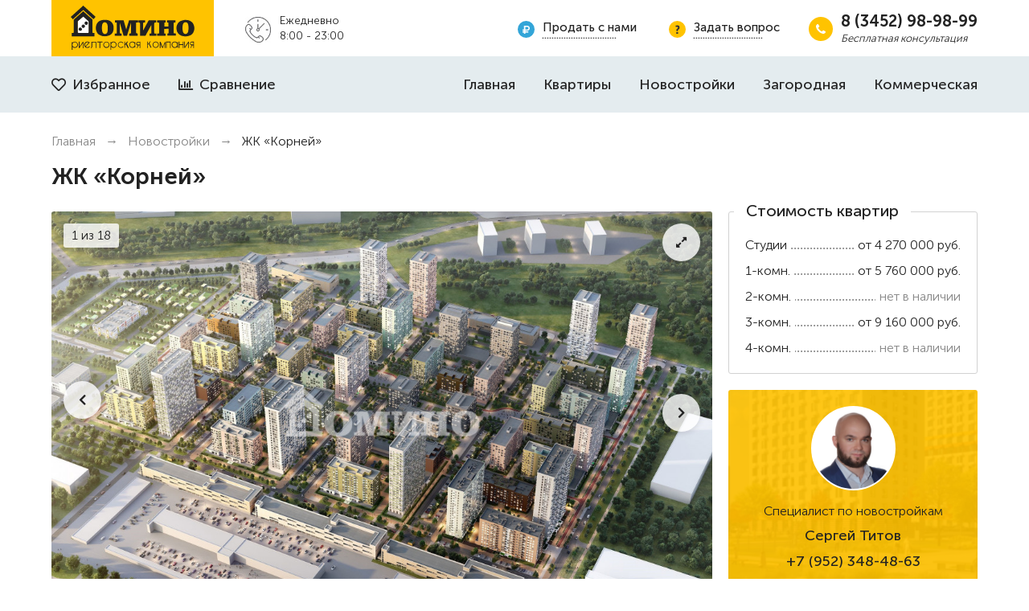

--- FILE ---
content_type: text/html; charset=UTF-8
request_url: https://domino72.ru/zhiloy-kompleks/korney
body_size: 49146
content:
<!DOCTYPE html>
<html lang="ru">
<head>
    <meta charset="UTF-8">
    <meta name="viewport" content="width=1300">
    <meta http-equiv="X-UA-Compatible" content="ie=edge">

                                        <title>ЖК «Корней» - Квартиры, цены от застройщика | АН Домино</title>
                        
    
    
    <link type="image/x-icon" rel="shortcut icon" href="/favicon.ico">
    <link rel="apple-touch-icon" sizes="180x180" href="/apple-touch-icon.png">
    <link rel="icon" type="image/png" sizes="32x32" href="/favicon-32x32.png">
    <link rel="icon" type="image/png" sizes="16x16" href="/favicon-16x16.png">
    <link rel="manifest" href="/site.webmanifest">

    <link rel="canonical" href="http://domino72.ru/zhiloy-kompleks/korney">

    <link rel="stylesheet" href="https://cdnjs.cloudflare.com/ajax/libs/font-awesome/5.15.1/css/all.min.css" integrity="sha512-+4zCK9k+qNFUR5X+cKL9EIR+ZOhtIloNl9GIKS57V1MyNsYpYcUrUeQc9vNfzsWfV28IaLL3i96P9sdNyeRssA==" crossorigin="anonymous">
    <link rel="stylesheet" href="https://unpkg.com/flickity@2/dist/flickity.min.css">
    <link rel="stylesheet" href="/desktop-v2.css?id=33deaaade81bdb9b8494f424de92801b">
</head>
<body>

<div class="c0b35020f container">
    <a class="c0b35020f__logo" href="/">
        <img class="c0b35020f__logo-img" src="/static/logo.svg" alt="Агентство недвижимости Домино">
    </a>

    <div class="c0b35020f__hours">
        <div>Ежедневно</div>
        <div>8:00 - 23:00</div>
    </div>

    <div class="c0b35020f__sell" onclick="callbackPopup('sell');">Продать с нами</div>

    <div class="c0b35020f__ask" onclick="callbackPopup('ask');">Задать вопрос</div>

    <div class="c0b35020f__phone">
        <div class="c0b35020f__phone-number">8 (3452) 98-98-99</div>
        <div class="c0b35020f__phone-label">Бесплатная консультация</div>
    </div>
</div>

<nav class="navbar">
    <div class="navbar__container container">
        <div class="navbar__left">
            <a class="navbar__left-a" href="/izbrannoe">
                <i class="navbar__left-i far fa-heart"></i> Избранное
            </a>

            <a class="navbar__left-a" href="/sravnenie">
                <i class="navbar__left-i far fa-chart-bar"></i> Сравнение
            </a>
        </div>

        <ul class="navbar__right">
            <li class="navbar__right-li">
                <a class="navbar__right-a" href="/">Главная</a>
            </li>

            <li class="navbar__right-li">
                <a class="navbar__right-a" href="/kvartiry">Квартиры</a>
            </li>

            <li class="navbar__right-li">
                <a class="navbar__right-a" href="/novostroyki">Новостройки</a>
            </li>

            <li class="navbar__right-li">
                <a class="navbar__right-a" href="/zagorodnaya">Загородная</a>
            </li>

            <li class="navbar__right-li">
                <a class="navbar__right-a" href="/kommercheskaya">Коммерческая</a>
            </li>




        </ul>
    </div>
</nav>

    <div class="container">
        <div class="page-head">
    <h1 class="page-title">ЖК «Корней»</h1>

    <ul class="page-breadcrumb">
        <li class="page-breadcrumb__li">
            <a class="page-breadcrumb__a" href="/">Главная</a>
        </li>

        <li class="page-breadcrumb__li">
            <a class="page-breadcrumb__a" href="/novostroyki">Новостройки</a>
        </li>

        <li class="page-breadcrumb__li">ЖК «Корней»</li>
    </ul>
</div>

        <div class="page-grid">
            <div>
                <div class="page-photos">
    <ul id="photos">
                    <li><img class="page-photos__img" src="https://domino72.ru/upload/1663253899/199562-2.jpg" alt="ЖК «Корней»"></li>

                                <li><img class="page-photos__img" src="https://domino72.ru/upload/1662361586/198771-2.jpg" alt="ЖК «Корней»"></li>

                                <li><img class="page-photos__img" src="https://domino72.ru/upload/1662361586/198772-2.jpg" alt="ЖК «Корней»"></li>

                                <li><img class="page-photos__img" src="https://domino72.ru/upload/1662361586/198773-2.jpg" alt="ЖК «Корней»"></li>

                                <li><img class="page-photos__img" src="https://domino72.ru/upload/1662361586/198774-2.jpg" alt="ЖК «Корней»"></li>

                                <li><img class="page-photos__img" src="https://domino72.ru/upload/1663253899/199559-2.jpg" alt="ЖК «Корней»"></li>

                                <li><img class="page-photos__img" src="https://domino72.ru/upload/1663253899/199560-2.jpg" alt="ЖК «Корней»"></li>

                                <li><img class="page-photos__img" src="https://domino72.ru/upload/1663253899/199564-2.jpg" alt="ЖК «Корней»"></li>

                                <li><img class="page-photos__img" src="https://domino72.ru/upload/1663253899/199565-2.jpg" alt="ЖК «Корней»"></li>

                                <li><img class="page-photos__img" src="https://domino72.ru/upload/1663253899/199566-2.jpg" alt="ЖК «Корней»"></li>

                                <li><img class="page-photos__img" src="https://domino72.ru/upload/1663253899/199567-2.jpg" alt="ЖК «Корней»"></li>

                                <li><img class="page-photos__img" src="https://domino72.ru/upload/1663253899/199556-2.png" alt="ЖК «Корней»"></li>

                                <li><img class="page-photos__img" src="https://domino72.ru/upload/1663253899/199558-2.png" alt="ЖК «Корней»"></li>

                                <li><img class="page-photos__img" src="https://domino72.ru/upload/1663253899/199572-2.jpg" alt="ЖК «Корней»"></li>

                                <li><img class="page-photos__img" src="https://domino72.ru/upload/1663253899/199571-2.jpg" alt="ЖК «Корней»"></li>

                                </ul>

    <div class="page-photos__count"><span id="photos-current">1</span> из 18</div>
    <div class="page-photos__zoom" onclick="photosZoom();"><i class="fas fa-expand-alt"></i></div>
    <div class="page-photos__prev" onclick="photosSlider.goToPrevSlide();"><i class="fas fa-chevron-left"></i></div>
    <div class="page-photos__next" onclick="photosSlider.goToNextSlide();"><i class="fas fa-chevron-right"></i></div>
</div>


<div class="page-photos-thumbnails">
    <ul id="photos-thumbnails">
                    <li>
                <div class="page-photos-thumbnails__item page-photos-thumbnails__item--active" onclick="photosChange(1);" style="background-image: url(https://domino72.ru/upload/1663253899/199562-2.jpg);"></div>
            </li>
                    <li>
                <div class="page-photos-thumbnails__item" onclick="photosChange(2);" style="background-image: url(https://domino72.ru/upload/1662361586/198771-2.jpg);"></div>
            </li>
                    <li>
                <div class="page-photos-thumbnails__item" onclick="photosChange(3);" style="background-image: url(https://domino72.ru/upload/1662361586/198772-2.jpg);"></div>
            </li>
                    <li>
                <div class="page-photos-thumbnails__item" onclick="photosChange(4);" style="background-image: url(https://domino72.ru/upload/1662361586/198773-2.jpg);"></div>
            </li>
                    <li>
                <div class="page-photos-thumbnails__item" onclick="photosChange(5);" style="background-image: url(https://domino72.ru/upload/1662361586/198774-2.jpg);"></div>
            </li>
                    <li>
                <div class="page-photos-thumbnails__item" onclick="photosChange(6);" style="background-image: url(https://domino72.ru/upload/1663253899/199559-2.jpg);"></div>
            </li>
                    <li>
                <div class="page-photos-thumbnails__item" onclick="photosChange(7);" style="background-image: url(https://domino72.ru/upload/1663253899/199560-2.jpg);"></div>
            </li>
                    <li>
                <div class="page-photos-thumbnails__item" onclick="photosChange(8);" style="background-image: url(https://domino72.ru/upload/1663253899/199564-2.jpg);"></div>
            </li>
                    <li>
                <div class="page-photos-thumbnails__item" onclick="photosChange(9);" style="background-image: url(https://domino72.ru/upload/1663253899/199565-2.jpg);"></div>
            </li>
                    <li>
                <div class="page-photos-thumbnails__item" onclick="photosChange(10);" style="background-image: url(https://domino72.ru/upload/1663253899/199566-2.jpg);"></div>
            </li>
                    <li>
                <div class="page-photos-thumbnails__item" onclick="photosChange(11);" style="background-image: url(https://domino72.ru/upload/1663253899/199567-2.jpg);"></div>
            </li>
                    <li>
                <div class="page-photos-thumbnails__item" onclick="photosChange(12);" style="background-image: url(https://domino72.ru/upload/1663253899/199556-2.png);"></div>
            </li>
                    <li>
                <div class="page-photos-thumbnails__item" onclick="photosChange(13);" style="background-image: url(https://domino72.ru/upload/1663253899/199558-2.png);"></div>
            </li>
                    <li>
                <div class="page-photos-thumbnails__item" onclick="photosChange(14);" style="background-image: url(https://domino72.ru/upload/1663253899/199572-2.jpg);"></div>
            </li>
                    <li>
                <div class="page-photos-thumbnails__item" onclick="photosChange(15);" style="background-image: url(https://domino72.ru/upload/1663253899/199571-2.jpg);"></div>
            </li>
                    <li>
                <div class="page-photos-thumbnails__item" onclick="photosChange(16);" style="background-image: url(https://domino72.ru/upload/1663253899/199568-2.jpg);"></div>
            </li>
                    <li>
                <div class="page-photos-thumbnails__item" onclick="photosChange(17);" style="background-image: url(https://domino72.ru/upload/1663253899/199570-2.jpg);"></div>
            </li>
                    <li>
                <div class="page-photos-thumbnails__item" onclick="photosChange(18);" style="background-image: url(https://domino72.ru/upload/1663253899/199569-2.jpg);"></div>
            </li>
            </ul>
</div>



                <h2 class="page-subtitle">Описание</h2>

    <div>
        <p>“Корней”&nbsp;— район на&nbsp;Мельникайте, создаваемый для комфортного и&nbsp;уютного проживания.&nbsp;14&nbsp;очередей строительства спроектированы таким образом, чтобы продумать каждую деталь для личного комфорта, сохранив при этом семейную атмосферу.</p><p>Уникальное расположение комплекса не&nbsp;только позволяет оперативно добираться до&nbsp;центра и&nbsp;периферии города, но&nbsp;также выезжать на&nbsp;природу. Школа, детские сады, физкультурно-оздоровительный комплекс находятся в&nbsp;пешей доступности, но&nbsp;не&nbsp;мешают проживанию за&nbsp;счёт расположения в&nbsp;отдельной локации района.</p><p>Каждая очередь имеет свой центр притяжения&nbsp;— изолированный двор с&nbsp;интерактивной площадкой для отдыха и&nbsp;развлечений.</p><p>Корней&nbsp;— это территория семейных ценностей.</p><h3><strong>Благоустройство</strong></h3><p>Внутренний двор&nbsp;— это комплексное решение, являющееся и&nbsp;мини-парком, и&nbsp;местом для отдыха, и&nbsp;игровой зоной. Двор&nbsp;— то&nbsp;место, где каждый житель найдёт свой кусочек комфорта.</p><h3><strong>Уникальность</strong></h3><p>Сочетание лучших решений формирует неповторимый образ идеального для проживания района. Места общего пользования, эксплуатируемые кровли, прогулочные зоны, коворкинги и&nbsp;объекты Family-space создаются для того, чтобы соседи становились друзьями.</p><h3><strong>Инфраструктура комплекса</strong></h3><p>В&nbsp;пешей доступности крупные торговые и&nbsp;торгово-развлекательные центры: «Кристалл», «Ашан», «Лента», «Метро». Рядом медицинские центры, парки и&nbsp;лес. Внутри района&nbsp;— рестораны, кафе, магазины, салоны красоты, фитнес-центры, спортивные кластеры.</p><h3><strong>Эксплуатируемая крыша</strong></h3><p>Общее место для комфортной работы и&nbsp;впечатлений. Общение и&nbsp;отдых там, где рассветы и&nbsp;закаты захватывают дух, где можно просто посмотреть на&nbsp;звёздное небо или поработать в&nbsp;утренней тишине на&nbsp;свежем воздухе.</p><ul><li>Восхитительные виды</li><li>Экологичные материалы</li></ul><h3><strong>Террасы</strong></h3><p>Террасы на&nbsp;первых и&nbsp;вторых этажах&nbsp;— это дополнительное личное пространство. Террасы естественным образом изолированы от&nbsp;постороннего проникновения, не&nbsp;нарушая при этом атмосферы добрососедства.</p>
    </div>

                <h2 class="page-subtitle">Особенности</h2>

    <div class="c0b29020d">
                    <div class="c0b29020d__item">
                <h3 class="c0b29020d__h3">Безопасность</h3>

                <img class="c0b29020d__img" src="/static/complex-grouped-options/advantage4.svg" alt="Безопасность">

                <ul class="c0b29020d__ul">
                                            <li class="c0b29020d__li">Закрытая территория</li>
                                            <li class="c0b29020d__li">Домофон</li>
                                    </ul>
            </div>
                    <div class="c0b29020d__item">
                <h3 class="c0b29020d__h3">Комунальное</h3>

                <img class="c0b29020d__img" src="/static/complex-grouped-options/advantage3.svg" alt="Комунальное">

                <ul class="c0b29020d__ul">
                                            <li class="c0b29020d__li">Счетчик воды</li>
                                    </ul>
            </div>
                    <div class="c0b29020d__item">
                <h3 class="c0b29020d__h3">Удобство</h3>

                <img class="c0b29020d__img" src="/static/complex-grouped-options/advantage5.svg" alt="Удобство">

                <ul class="c0b29020d__ul">
                                            <li class="c0b29020d__li">Пассажирский лифт</li>
                                            <li class="c0b29020d__li">Грузовой лифт</li>
                                    </ul>
            </div>
                    <div class="c0b29020d__item">
                <h3 class="c0b29020d__h3">Транспорт</h3>

                <img class="c0b29020d__img" src="/static/complex-grouped-options/advantage1.svg" alt="Транспорт">

                <ul class="c0b29020d__ul">
                                            <li class="c0b29020d__li">Транспортная развязка</li>
                                            <li class="c0b29020d__li">Придомовая парковка</li>
                                            <li class="c0b29020d__li">Подземная парковка</li>
                                    </ul>
            </div>
                    <div class="c0b29020d__item">
                <h3 class="c0b29020d__h3">Территория</h3>

                <img class="c0b29020d__img" src="/static/complex-grouped-options/advantage2.svg" alt="Территория">

                <ul class="c0b29020d__ul">
                                            <li class="c0b29020d__li">Детские площадки</li>
                                            <li class="c0b29020d__li">Спортивная площадка</li>
                                    </ul>
            </div>
                    <div class="c0b29020d__item">
                <h3 class="c0b29020d__h3">Прочее</h3>

                <img class="c0b29020d__img" src="/static/complex-grouped-options/advantage6.svg" alt="Прочее">

                <ul class="c0b29020d__ul">
                                            <li class="c0b29020d__li">Пластиковые окна</li>
                                            <li class="c0b29020d__li">Пожарная сигнализация</li>
                                    </ul>
            </div>
            </div>

                <h2 class="page-subtitle">Квартиры</h2>


    

    <div class="grid">
        <div class="grid__row">
            <div class="grid__ceil" style="max-width: 279px;">
                <div class="label">Тип</div>
                                <div class="dropdown">
                    <button id="layouts-type" class="dropdown__trigger" data-value="all">Все</button>
                    <ul class="dropdown__options">
                        <li class="dropdown__option" data-value="all">Все</li>
                                                    <li class="dropdown__option" data-value="4">3-комн. квартира</li>
                                            </ul>
                </div>
            </div>

            <div class="grid__ceil">
                <div class="label">Площадь</div>
                <div class="range-group">
                    <input id="layouts-square-from" class="input input-price" type="text" placeholder="От">
                    <div class="range-delimiter"></div>
                    <input id="layouts-square-to" class="input input-price" type="text" placeholder="До">
                    <div class="range-label">м²</div>
                </div>
            </div>
        </div>

        <div class="grid__row">
            <div class="grid__ceil">
                <div class="label">Срок сдачи</div>
                                <div class="dropdown">
                    <button id="layouts-deadline" class="dropdown__trigger" data-value="all">Любой</button>
                    <ul class="dropdown__options">
                        <li class="dropdown__option" data-value="all">Любой</li>
                                                    <li class="dropdown__option" data-value="2025_1">I кв. 2025</li>
                                            </ul>
                </div>
            </div>

            <div class="grid__ceil">
                <div class="label">Тип кухни</div>
                                <div class="dropdown">
                    <button id="layouts-kitchen" class="dropdown__trigger" data-value="all">Любой</button>
                    <ul class="dropdown__options">
                        <li class="dropdown__option" data-value="all">Любой</li>
                                                    <li class="dropdown__option" data-value="2">Кухня-гостиная</li>
                                            </ul>
                </div>
            </div>

            <div class="grid__ceil">
                <div id="layouts-reset" class="button button--gray button--fullwidth" style="margin-top: 27px;">Сбросить фильтр</div>
            </div>
        </div>
    </div>


    

    <div style="margin-top: 25px;">
        <ul id="complex-layouts-list">
            <li class="c0b600216__head" style="grid-template-columns: 110px 200px repeat(3, 1fr);">
                <div></div>
                <div class="c0b600216__head-item">Тип</div>
                <div class="c0b600216__head-item">Площадь</div>
                <div class="c0b600216__head-item">Кухня</div>
                <div class="c0b600216__head-item">Срок сдачи</div>
            </li>

                            <li class="c0b600216__item" style="grid-template-columns: 110px 200px repeat(3, 1fr);" onclick="complexLayoutPopup(2548, 17);" data-type="4" data-price="9640000" data-square="88" data-deadline="2025_1" data-kitchen="2">
                    <div style="background: url(https://domino72.ru/upload/1675963384/209985-2.jpg) center / contain no-repeat;height: 55px;width: 55px;"></div>
                    <div style="font-weight: 500;">3-комн. квартира</div>
                    <div style="font-weight: 500;">88 м²</div>
                    <div style="font-weight: 500;">23.3 м²</div>
                    <div style="font-weight: 500;">I кв. 2025</div>
                </li>
                            <li class="c0b600216__item" style="grid-template-columns: 110px 200px repeat(3, 1fr);" onclick="complexLayoutPopup(2546, 17);" data-type="4" data-price="9642880" data-square="79.3" data-deadline="2025_1" data-kitchen="2">
                    <div style="background: url(https://domino72.ru/upload/1675963384/209983-2.jpg) center / contain no-repeat;height: 55px;width: 55px;"></div>
                    <div style="font-weight: 500;">3-комн. квартира</div>
                    <div style="font-weight: 500;">79.3 м²</div>
                    <div style="font-weight: 500;">20.3 м²</div>
                    <div style="font-weight: 500;">I кв. 2025</div>
                </li>
                            <li class="c0b600216__item" style="grid-template-columns: 110px 200px repeat(3, 1fr);" onclick="complexLayoutPopup(2547, 17);" data-type="4" data-price="9910470" data-square="81.1" data-deadline="2025_1" data-kitchen="2">
                    <div style="background: url(https://domino72.ru/upload/1675963384/209984-2.jpg) center / contain no-repeat;height: 55px;width: 55px;"></div>
                    <div style="font-weight: 500;">3-комн. квартира</div>
                    <div style="font-weight: 500;">81.1 м²</div>
                    <div style="font-weight: 500;">20.3 м²</div>
                    <div style="font-weight: 500;">I кв. 2025</div>
                </li>
                    </ul>

        <div id="complex-layouts-empty" style="display: none;padding: 35px 0;text-align: center;">Квартир не найдено</div>
    </div>



                            </div>

            <div>
                <div class="c0ad101f9">
    <div class="c0ad101f9__title">Стоимость квартир</div>

    <ul>
                    <li class="c0ad101f9__row">
                <span class="c0ad101f9__key">Студии</span>

                                    <span class="c0ad101f9__value">от 4 270 000 руб.</span>
                            </li>
                    <li class="c0ad101f9__row">
                <span class="c0ad101f9__key">1-комн.</span>

                                    <span class="c0ad101f9__value">от 5 760 000 руб.</span>
                            </li>
                    <li class="c0ad101f9__row">
                <span class="c0ad101f9__key">2-комн.</span>

                                    <span class="c0ad101f9__value" style="color: #888;">нет в наличии</span>
                            </li>
                    <li class="c0ad101f9__row">
                <span class="c0ad101f9__key">3-комн.</span>

                                    <span class="c0ad101f9__value">от 9 160 000 руб.</span>
                            </li>
                    <li class="c0ad101f9__row">
                <span class="c0ad101f9__key">4-комн.</span>

                                    <span class="c0ad101f9__value" style="color: #888;">нет в наличии</span>
                            </li>
            </ul>
</div>

                <div style="padding-top: 20px;position: sticky;top: 0;">
    <div class="c0ae701fd">
        <div class="c0ae701fd__img" style="background-image: url(https://domino72.ru/upload/1705914062/238052-2.jpg);"></div>
        <div class="c0ae701fd__text">Специалист по новостройкам</div>
        <div class="c0ae701fd__text-2">Сергей Титов</div>
        <div class="c0ae701fd__text-2">+7 (952) 348-48-63</div>
    </div>
</div>
            </div>
        </div>

        <h2 class="page-subtitle">Похожие новостройки</h2>

<div class="c0b230209__grid" style="padding-bottom: 30px;">
            <div class="c0b230209__card c0b230209__reverse">
    <div class="c0b230209__body">
        <div>
            <div class="c0b230209__reverse">
                <div class="c0b230209__name">
                    <a class="c0b230209__name-link" href="/zhiloy-kompleks/rumyanskiy">Румянский</a>
                </div>
                <div class="c0b230209__developer">АО «Жилье-2000»</div>
            </div>

            <ul class="c0b230209__list">
                                    <li class="c0b230209__list-li">
                        <span class="c0b230209__list-key">
                            Студии

                                                            <span class="c0b230209__list-square">от 292 м²</span>
                                                    </span>

                                                    <span class="c0b230209__list-value">от 6 000 000 руб.</span>
                                            </li>
                                    <li class="c0b230209__list-li">
                        <span class="c0b230209__list-key">
                            1-комн.

                                                            <span class="c0b230209__list-square">от 45 м²</span>
                                                    </span>

                                                    <span class="c0b230209__list-value">от 7 370 000 руб.</span>
                                            </li>
                                    <li class="c0b230209__list-li">
                        <span class="c0b230209__list-key">
                            2-комн.

                                                            <span class="c0b230209__list-square">от 593 м²</span>
                                                    </span>

                                                    <span class="c0b230209__list-value" style="color: #888;">нет в наличии</span>
                                            </li>
                                    <li class="c0b230209__list-li">
                        <span class="c0b230209__list-key">
                            3-комн.

                                                            <span class="c0b230209__list-square">от 835 м²</span>
                                                    </span>

                                                    <span class="c0b230209__list-value">от 11 550 000 руб.</span>
                                            </li>
                                    <li class="c0b230209__list-li">
                        <span class="c0b230209__list-key">
                            4-комн.

                                                    </span>

                                                    <span class="c0b230209__list-value" style="color: #888;">нет в наличии</span>
                                            </li>
                            </ul>
        </div>

        <div class="c0b230209__footer">
            <a class="button button--blue button--big" href="/zhiloy-kompleks/rumyanskiy" target="_blank">Показать подробнее</a>
        </div>
    </div>

    <a class="c0b230209__image-wrap" href="/zhiloy-kompleks/rumyanskiy" target="_blank">
        <img class="c0b230209__image" src="https://domino72.ru/upload/1740671856/38339646-2.png" alt="ЖК Румянский">
        <span class="c0b230209__status" style="color: #0fc51e;">Сдан</span>
    </a>
</div>
            <div class="c0b230209__card c0b230209__reverse">
    <div class="c0b230209__body">
        <div>
            <div class="c0b230209__reverse">
                <div class="c0b230209__name">
                    <a class="c0b230209__name-link" href="/zhiloy-kompleks/v-gagarinskom-parke">В Гагаринском парке</a>
                </div>
                <div class="c0b230209__developer">ООО «Создатели»</div>
            </div>

            <ul class="c0b230209__list">
                                    <li class="c0b230209__list-li">
                        <span class="c0b230209__list-key">
                            Студии

                                                            <span class="c0b230209__list-square">от 31 м²</span>
                                                    </span>

                                                    <span class="c0b230209__list-value">от 7 090 000 руб.</span>
                                            </li>
                                    <li class="c0b230209__list-li">
                        <span class="c0b230209__list-key">
                            1-комн.

                                                            <span class="c0b230209__list-square">от 445 м²</span>
                                                    </span>

                                                    <span class="c0b230209__list-value">от 6 890 000 руб.</span>
                                            </li>
                                    <li class="c0b230209__list-li">
                        <span class="c0b230209__list-key">
                            2-комн.

                                                            <span class="c0b230209__list-square">от 637 м²</span>
                                                    </span>

                                                    <span class="c0b230209__list-value" style="color: #888;">нет в наличии</span>
                                            </li>
                                    <li class="c0b230209__list-li">
                        <span class="c0b230209__list-key">
                            3-комн.

                                                            <span class="c0b230209__list-square">от 944 м²</span>
                                                    </span>

                                                    <span class="c0b230209__list-value">от 9 900 000 руб.</span>
                                            </li>
                                    <li class="c0b230209__list-li">
                        <span class="c0b230209__list-key">
                            4-комн.

                                                            <span class="c0b230209__list-square">от 1107 м²</span>
                                                    </span>

                                                    <span class="c0b230209__list-value">от 13 290 000 руб.</span>
                                            </li>
                            </ul>
        </div>

        <div class="c0b230209__footer">
            <a class="button button--blue button--big" href="/zhiloy-kompleks/v-gagarinskom-parke" target="_blank">Показать подробнее</a>
        </div>
    </div>

    <a class="c0b230209__image-wrap" href="/zhiloy-kompleks/v-gagarinskom-parke" target="_blank">
        <img class="c0b230209__image" src="https://domino72.ru/upload/1674577362/208259-2.jpg" alt="ЖК В Гагаринском парке">
        <span class="c0b230209__status" style="color: #0fc51e;">Сдан</span>
    </a>
</div>
            <div class="c0b230209__card c0b230209__reverse">
    <div class="c0b230209__body">
        <div>
            <div class="c0b230209__reverse">
                <div class="c0b230209__name">
                    <a class="c0b230209__name-link" href="/zhiloy-kompleks/uezdnie-kvartali">Уездные кварталы</a>
                </div>
                <div class="c0b230209__developer">Мидгард Рус</div>
            </div>

            <ul class="c0b230209__list">
                                    <li class="c0b230209__list-li">
                        <span class="c0b230209__list-key">
                            Студии

                                                            <span class="c0b230209__list-square">от 30.14 м²</span>
                                                    </span>

                                                    <span class="c0b230209__list-value">от 4 350 000 руб.</span>
                                            </li>
                                    <li class="c0b230209__list-li">
                        <span class="c0b230209__list-key">
                            1-комн.

                                                            <span class="c0b230209__list-square">от 43.2 м²</span>
                                                    </span>

                                                    <span class="c0b230209__list-value">от 6 050 000 руб.</span>
                                            </li>
                                    <li class="c0b230209__list-li">
                        <span class="c0b230209__list-key">
                            2-комн.

                                                            <span class="c0b230209__list-square">от 52.9 м²</span>
                                                    </span>

                                                    <span class="c0b230209__list-value" style="color: #888;">нет в наличии</span>
                                            </li>
                                    <li class="c0b230209__list-li">
                        <span class="c0b230209__list-key">
                            3-комн.

                                                            <span class="c0b230209__list-square">от 82.81 м²</span>
                                                    </span>

                                                    <span class="c0b230209__list-value">от 9 445 000 руб.</span>
                                            </li>
                                    <li class="c0b230209__list-li">
                        <span class="c0b230209__list-key">
                            4-комн.

                                                    </span>

                                                    <span class="c0b230209__list-value" style="color: #888;">нет в наличии</span>
                                            </li>
                            </ul>
        </div>

        <div class="c0b230209__footer">
            <a class="button button--blue button--big" href="/zhiloy-kompleks/uezdnie-kvartali" target="_blank">Показать подробнее</a>
        </div>
    </div>

    <a class="c0b230209__image-wrap" href="/zhiloy-kompleks/uezdnie-kvartali" target="_blank">
        <img class="c0b230209__image" src="https://domino72.ru/upload/1673883882/206629-2.jpg" alt="ЖК Уездные кварталы">
        <span class="c0b230209__status" style="color: #0fc51e;">Сдан</span>
    </a>
</div>
    </div>
    </div>

<footer>
    <div class="footer">
        <div class="container">
            <div class="footer__grid">
                <div>
                    <div class="footer__title">Каталог недвижимости</div>

                    <ul class="footer__links">
                        <li class="footer__links-li"><a class="footer__links-a" href="/novostroyki">В новостройке</a></li>
                        <li class="footer__links-li"><a class="footer__links-a" href="/kvartiry/studii">Студии</a></li>
                        <li class="footer__links-li"><a class="footer__links-a" href="/kvartiry/1-komnatnye">1-комнатные</a></li>
                        <li class="footer__links-li"><a class="footer__links-a" href="/kvartiry/2-komnatnye">2-комнатные</a></li>
                        <li class="footer__links-li"><a class="footer__links-a" href="/kvartiry/3-komnatnye">3-комнатные</a></li>
                        <li class="footer__links-li"><a class="footer__links-a" href="/kvartiry/4-komnatnye">4-комнатные</a></li>
                        <li class="footer__links-li"><a class="footer__links-a" href="/kvartiry/5-komnatnye">5-комнатные и более</a></li>
                    </ul>
                </div>

                <div>
                    <div class="footer__title">Наши услуги</div>
                    <ul class="footer__links">

                        <li class="footer__links-li"><a class="footer__links-a" href="/safe-distance">Удаленная покупка</a></li>
                        
                        
                        <li class="footer__links-li"><a class="footer__links-a" href="https://dominoservis.ru/" target="_blank">Ремонт квартир</a></li>
                    </ul>
                </div>

                <div>
                    <div class="footer__title">О компании</div>
                    <ul class="footer__links">
                        <li class="footer__links-li"><a class="footer__links-a" href="/kontakty">Контакты</a></li>
                        <li class="footer__links-li"><a class="footer__links-a" href="/obyazatelstva" target="_blank">Обязательства</a></li>
                        <li class="footer__links-li"><a class="footer__links-a" href="/personal-agreement.pdf" target="_blank">Политика по обработке персональных данных</a></li>
                        
                        
                        
                    </ul>
                </div>

                <div>
                    <img class="footer__logo" src="/static/web/desktop/footer-logo.png" alt="Риелторская компания Домино">

                    <ul class="footer__contacts">
                        <li><span><i class="fas fa-phone-alt"></i></span> 8 (3452) 98-98-99</li>
                        <li><span><i class="fas fa-map-marker-alt"></i></span> ул. Дмитрия Менделеева, 14</li>
                        <li><span><i class="fas fa-envelope"></i></span> info@domino72.ru</li>
                    </ul>

                    <div style="margin-top: 15px;font-size: 21px;">
                        <a href="https://vk.com/domino72" target="_blank" style="color: #fff;"><i class="fab fa-vk"></i></a>
                        <a href="https://www.instagram.com/domino_tmn/" target="_blank" style="margin-left: 14px;color: #fff;"><i class="fab fa-instagram"></i></a>
                    </div>

                    <ul class="footer__copyrights">
                        <li>ООО «Домино» © 2017-2026</li>
                        <li>ИНН: 7203407348</li>
                        <li>ОГРН: 1177232000648</li>
                    </ul>
                </div>

            </div>

            <div class="footer__inform">Вся информация на сайте включая цены и акции не являются публичной офертой. В указанной на сайте стоимости объектов учтены все возможные специальные предложения и скидки. Подробную информацию и актуальные цены уточняйте у специалистов РК Домино (отдел продаж). Отправка формы заявки означает ваше согласие на предоставление, возможность использования и обработки ваших персональных данных в соответствии с федеральным законом №152-ФЗ "О персональных данных", а так же ознакомление и согласие с Политикой ОПД ООО "Домино".</div>
        </div>
    </div>
</footer>

<script src="/desktop.js?id=b769d9c7f08fb52c94d85ea2a2e92a10"></script>
<script src="https://unpkg.com/flickity@2/dist/flickity.pkgd.min.js"></script>


    <script>

        var photosSlider = $('#photos').lightSlider({
            item: 1,
            loop: true,
            slideMargin: 15,
            controls: false,
            pager: false,
            onBeforeSlide: function (slider) {
                $('.page-photos-thumbnails__item')
                    .removeClass('page-photos-thumbnails__item--active')
                    .eq(slider.getCurrentSlideCount() - 1)
                    .addClass('page-photos-thumbnails__item--active');
            },
            onAfterSlide: function (slider) {
                $('#photos-current').text(slider.getCurrentSlideCount());
                photosThumbnails.goToSlide(slider.getCurrentSlideCount() - 1);
            }
        });

        var photosThumbnailsDragging = false;
        var photosThumbnails = $('#photos-thumbnails').lightSlider({
            item: 8,
            slideMargin: 15,
            controls: false,
            pager: true,
            galleryMargin: 10,
            onBeforeSlide: function () {
                photosThumbnailsDragging = true;
            },
            onAfterSlide: function () {
                photosThumbnailsDragging = false;
            }
        });

        function photosZoom() {
            if (!photosThumbnailsDragging) {
                var gallery = $.fancybox.open([
                                            { src: 'https://domino72.ru/upload/1663253899/199562-2.jpg' },
                                            { src: 'https://domino72.ru/upload/1662361586/198771-2.jpg' },
                                            { src: 'https://domino72.ru/upload/1662361586/198772-2.jpg' },
                                            { src: 'https://domino72.ru/upload/1662361586/198773-2.jpg' },
                                            { src: 'https://domino72.ru/upload/1662361586/198774-2.jpg' },
                                            { src: 'https://domino72.ru/upload/1663253899/199559-2.jpg' },
                                            { src: 'https://domino72.ru/upload/1663253899/199560-2.jpg' },
                                            { src: 'https://domino72.ru/upload/1663253899/199564-2.jpg' },
                                            { src: 'https://domino72.ru/upload/1663253899/199565-2.jpg' },
                                            { src: 'https://domino72.ru/upload/1663253899/199566-2.jpg' },
                                            { src: 'https://domino72.ru/upload/1663253899/199567-2.jpg' },
                                            { src: 'https://domino72.ru/upload/1663253899/199556-2.png' },
                                            { src: 'https://domino72.ru/upload/1663253899/199558-2.png' },
                                            { src: 'https://domino72.ru/upload/1663253899/199572-2.jpg' },
                                            { src: 'https://domino72.ru/upload/1663253899/199571-2.jpg' },
                                            { src: 'https://domino72.ru/upload/1663253899/199568-2.jpg' },
                                            { src: 'https://domino72.ru/upload/1663253899/199570-2.jpg' },
                                            { src: 'https://domino72.ru/upload/1663253899/199569-2.jpg' },
                                    ], {
                    loop: true,
                    afterShow: function (instance, slide) {
                        photosSlider.goToSlide(slide.index + 1);
                    },
                    i18n: {
                        en: {
                            CLOSE: 'Закрыть',
                            PREV: 'Назад',
                            NEXT: 'Далее',
                            ZOOM: 'Увеличить',
                            PLAY_START: 'Запустить слайд-шоу',
                            PLAY_STOP: 'Приостановить слайд-шоу'
                        }
                    }
                });
                var index = photosSlider.getCurrentSlideCount() - 1;
                if (index) gallery.jumpTo(index, 0);
            }
        }

        function photosChange(index) {
            if (!photosThumbnailsDragging)
                photosSlider.goToSlide(index);
        }

    </script>
    <script>

        var complexLayouts = $('.c0b600216__item');


        function complexLayoutsRefresh() {
            var type = $('#layouts-type').data('value');
            var priceFrom = $('#layouts-price-from').val().replace(/(\s|\D)/g, '');
            var priceTo = $('#layouts-price-to').val().replace(/(\s|\D)/g, '');
            var squareFrom = $('#layouts-square-from').val().replace(/(\s|\D)/g, '');
            var squareTo = $('#layouts-square-to').val().replace(/(\s|\D)/g, '');
            var deadline = $('#layouts-deadline').data('value');
            var kitchen = $('#layouts-kitchen').data('value');
            var empty = true;
            complexLayouts.each(function () {
                var none = false;
                if (type != 'all' && $(this).data('type') != type)
                    none = true;
                if (priceFrom && parseInt($(this).data('price')) < parseInt(priceFrom))
                    none = true;
                if (priceTo && parseInt($(this).data('price')) > parseInt(priceTo))
                    none = true;
                if (squareFrom && parseInt($(this).data('square')) < parseInt(squareFrom))
                    none = true;
                if (squareTo && parseInt($(this).data('square')) > parseInt(squareTo))
                    none = true;
                if (deadline != 'all' && $(this).data('deadline') != deadline)
                    none = true;
                if (kitchen != 'all' && $(this).data('kitchen') != kitchen)
                    none = true;
                $(this).css('display', none ? 'none' : '');
                if (!none) empty = false;
            });
            $('#complex-layouts-list').css('display', empty ? 'none' : '');
            $('#complex-layouts-empty').css('display', empty ? '' : 'none');
        }


        $('#layouts-type').on('change', complexLayoutsRefresh);
        $('#layouts-price-from').on('input', complexLayoutsRefresh);
        $('#layouts-price-to').on('input', complexLayoutsRefresh);
        $('#layouts-square-from').on('input', complexLayoutsRefresh);
        $('#layouts-square-to').on('input', complexLayoutsRefresh);
        $('#layouts-deadline').on('change', complexLayoutsRefresh);
        $('#layouts-kitchen').on('change', complexLayoutsRefresh);
        $('#layouts-reset').on('click', function () {
            $('#layouts-type').text('Все').data('value', 'all');
            $('#layouts-price-from').val('');
            $('#layouts-price-to').val('');
            $('#layouts-square-from').val('');
            $('#layouts-square-to').val('');
            $('#layouts-deadline').text('Любой').data('value', 'all');
            $('#layouts-kitchen').text('Любой').data('value', 'all');
            complexLayoutsRefresh();
        });


        if ((new URL(window.location.href)).searchParams.get('layout')) {
            complexLayoutPopup((new URL(window.location.href)).searchParams.get('layout'));
        }

    </script>

<script>
    document.addEventListener("DOMContentLoaded", function() {
        if (window.location.hash == "#zadat-vopros") {
            callbackPopup('ask');
        }
    });
</script>

</body>
</html>


--- FILE ---
content_type: text/css
request_url: https://domino72.ru/desktop-v2.css?id=33deaaade81bdb9b8494f424de92801b
body_size: 50705
content:
/*! lightslider - v1.1.3 - 2015-04-14
* https://github.com/sachinchoolur/lightslider
* Copyright (c) 2015 Sachin N; Licensed MIT */.lSSlideWrapper,.lSSlideWrapper .lSFade{position:relative}.lSSlideWrapper .lSSlide,.lSSlideWrapper.usingCss .lSFade>*{transition-duration:inherit!important;transition-timing-function:inherit!important}.lSSlideOuter,.lSSlideOuter .lSPager.lSGallery{-webkit-touch-callout:none;-khtml-user-select:none;-moz-user-select:none;-ms-user-select:none;-webkit-user-select:none}.lSSlideOuter .lSPager.lSGallery:after,.lSSlideWrapper>.lightSlider:after{clear:both}.lSSlideOuter{overflow:hidden;-webkit-user-select:none;-moz-user-select:none;user-select:none}.lightSlider:after,.lightSlider:before{content:" ";display:table}.lightSlider{margin:0;overflow:hidden}.lSSlideWrapper{max-width:100%;overflow:hidden}.lSSlideWrapper .lSSlide{transform:translate(0);-webkit-transition:all 1s;transition-property:transform,height}.lSSlideWrapper .lSFade>*{left:0;margin-right:0;position:absolute!important;top:0;width:100%;z-index:9}.lSSlideWrapper.usingCss .lSFade>*{opacity:0;transition-delay:0s;transition-property:opacity}.lSSlideWrapper .lSFade>.active{z-index:10}.lSSlideWrapper.usingCss .lSFade>.active{opacity:1}.lSSlideOuter .lSPager.lSpg{margin:10px 0 0;padding:0;text-align:center}.lSSlideOuter .lSPager.lSpg>li{cursor:pointer;display:inline-block;padding:0 5px}.lSSlideOuter .lSPager.lSpg>li a{background-color:#222;border-radius:30px;display:inline-block;height:8px;overflow:hidden;position:relative;text-indent:-999em;transition:all .5s linear 0s;width:8px;z-index:99}.lSSlideOuter .lSPager.lSpg>li.active a,.lSSlideOuter .lSPager.lSpg>li:hover a{background-color:#428bca}.lSSlideOuter .media{opacity:.8}.lSSlideOuter .media.active{opacity:1}.lSSlideOuter .lSPager.lSGallery{list-style:none;margin:0;overflow:hidden;padding-left:0;transform:translateZ(0);-moz-transform:translateZ(0);-ms-transform:translateZ(0);-webkit-transform:translateZ(0);-o-transform:translateZ(0);-webkit-transition-property:-webkit-transform;-moz-transition-property:-moz-transform;-webkit-user-select:none;-moz-user-select:none;user-select:none}.lSSlideOuter .lSPager.lSGallery li{overflow:hidden;transition:border-radius .12s linear linear 0s .35s 0s}.lSSlideOuter .lSPager.lSGallery li.active,.lSSlideOuter .lSPager.lSGallery li:hover{border-radius:5px}.lSSlideOuter .lSPager.lSGallery img{display:block;height:auto;max-width:100%}.lSSlideOuter .lSPager.lSGallery:after,.lSSlideOuter .lSPager.lSGallery:before{content:" ";display:table}.lSAction>a{background-image:url(../img/controls.png);cursor:pointer;display:block;height:32px;margin-top:-16px;opacity:.5;position:absolute;top:50%;transition:opacity .35s linear 0s;width:32px;z-index:99}.lSAction>a:hover{opacity:1}.lSAction>.lSPrev{background-position:0 0;left:10px}.lSAction>.lSNext{background-position:-32px 0;right:10px}.lSAction>a.disabled{pointer-events:none}.cS-hidden{filter:alpha(opacity=0);height:1px;opacity:0;overflow:hidden}.lSSlideOuter.vertical{position:relative}.lSSlideOuter.vertical.noPager{padding-right:0!important}.lSSlideOuter.vertical .lSGallery{position:absolute!important;right:0;top:0}.lSSlideOuter.vertical .lightSlider>*{max-width:none!important;width:100%!important}.lSSlideOuter.vertical .lSAction>a{left:50%;margin-left:-14px;margin-top:0}.lSSlideOuter.vertical .lSAction>.lSNext{background-position:31px -31px;bottom:10px;top:auto}.lSSlideOuter.vertical .lSAction>.lSPrev{background-position:0 -31px;bottom:auto;top:10px}.lSSlideOuter.lSrtl{direction:rtl}.lSSlideOuter .lSPager,.lSSlideOuter .lightSlider{list-style:none;padding-left:0}.lSSlideOuter.lSrtl .lSPager,.lSSlideOuter.lSrtl .lightSlider{padding-right:0}.lSSlideOuter .lSGallery li,.lSSlideOuter .lightSlider>*{float:left}.lSSlideOuter.lSrtl .lSGallery li,.lSSlideOuter.lSrtl .lightSlider>*{float:right!important}@keyframes rightEnd{0%,to{left:0}50%{left:-15px}}@keyframes topEnd{0%,to{top:0}50%{top:-15px}}@keyframes leftEnd{0%,to{left:0}50%{left:15px}}@keyframes bottomEnd{0%,to{bottom:0}50%{bottom:-15px}}.lSSlideOuter .rightEnd{animation:rightEnd .3s;position:relative}.lSSlideOuter .leftEnd{animation:leftEnd .3s;position:relative}.lSSlideOuter.vertical .rightEnd{animation:topEnd .3s;position:relative}.lSSlideOuter.vertical .leftEnd{animation:bottomEnd .3s;position:relative}.lSSlideOuter.lSrtl .rightEnd{animation:leftEnd .3s;position:relative}.lSSlideOuter.lSrtl .leftEnd{animation:rightEnd .3s;position:relative}.lightSlider.lsGrab>*{cursor:-o-grab;cursor:-ms-grab;cursor:grab}.lightSlider.lsGrabbing>*{cursor:move;cursor:-o-grabbing;cursor:-ms-grabbing;cursor:grabbing}
@charset "UTF-8";@font-face{font-family:MuseoSans;font-style:normal;font-weight:400;src:url(/fonts/MuseoSansCyrl-300.eot);src:local("MuseoSans"),local("MuseoSansCyrl-300"),url(/fonts/MuseoSansCyrl-300.eot?#iefix) format("embedded-opentype"),url(/fonts/MuseoSansCyrl-300.woff) format("woff"),url(/fonts/MuseoSansCyrl-300.ttf) format("truetype")}@font-face{font-family:MuseoSans;font-style:normal;font-weight:500;src:url(/fonts/MuseoSansCyrl-500.eot);src:local("MuseoSans Medium"),local("MuseoSansCyrl-500"),url(/fonts/MuseoSansCyrl-500.eot?#iefix) format("embedded-opentype"),url(/fonts/MuseoSansCyrl-500.woff) format("woff"),url(/fonts/MuseoSansCyrl-500.ttf) format("truetype")}@font-face{font-family:MuseoSans;font-style:normal;font-weight:700;src:url(/fonts/MuseoSansCyrl-700.eot);src:local("MuseoSans Bold"),local("MuseoSansCyrl-700"),url(/fonts/MuseoSansCyrl-700.eot?#iefix) format("embedded-opentype"),url(/fonts/MuseoSansCyrl-700.woff) format("woff"),url(/fonts/MuseoSansCyrl-700.ttf) format("truetype")}@font-face{font-family:MuseoSans;font-style:normal;font-weight:900;src:url(/fonts/MuseoSansCyrl-900.eot);src:local("MuseoSans Black"),local("MuseoSansCyrl-900"),url(/fonts/MuseoSansCyrl-900.eot?#iefix) format("embedded-opentype"),url(/fonts/MuseoSansCyrl-900.woff) format("woff"),url(/fonts/MuseoSansCyrl-900.ttf) format("truetype")}body.compensate-for-scrollbar{overflow:hidden}.fancybox-active{height:auto}.fancybox-is-hidden{left:-9999px;margin:0;position:absolute!important;top:-9999px;visibility:hidden}.fancybox-container{-webkit-tap-highlight-color:transparent;-webkit-backface-visibility:hidden;height:100%;left:0;outline:none;position:fixed;top:0;touch-action:manipulation;transform:translateZ(0);width:100%;z-index:99992}.fancybox-container *{box-sizing:border-box}.fancybox-bg,.fancybox-inner,.fancybox-outer,.fancybox-stage{bottom:0;left:0;position:absolute;right:0;top:0}.fancybox-outer{-webkit-overflow-scrolling:touch;overflow-y:auto}.fancybox-bg{background:#1e1e1e;opacity:0;transition-duration:inherit;transition-property:opacity;transition-timing-function:cubic-bezier(.47,0,.74,.71)}.fancybox-is-open .fancybox-bg{opacity:.9;transition-timing-function:cubic-bezier(.22,.61,.36,1)}.fancybox-caption,.fancybox-infobar,.fancybox-navigation .fancybox-button,.fancybox-toolbar{direction:ltr;opacity:0;position:absolute;transition:opacity .25s ease,visibility 0s ease .25s;visibility:hidden;z-index:99997}.fancybox-show-caption .fancybox-caption,.fancybox-show-infobar .fancybox-infobar,.fancybox-show-nav .fancybox-navigation .fancybox-button,.fancybox-show-toolbar .fancybox-toolbar{opacity:1;transition:opacity .25s ease 0s,visibility 0s ease 0s;visibility:visible}.fancybox-infobar{-webkit-font-smoothing:subpixel-antialiased;-webkit-touch-callout:none;color:#ccc;font-size:13px;height:44px;left:0;line-height:44px;min-width:44px;mix-blend-mode:difference;padding:0 10px;pointer-events:none;top:0;-webkit-user-select:none;-moz-user-select:none;user-select:none}.fancybox-toolbar{right:0;top:0}.fancybox-stage{direction:ltr;overflow:visible;transform:translateZ(0);z-index:99994}.fancybox-is-open .fancybox-stage{overflow:hidden}.fancybox-slide{-webkit-overflow-scrolling:touch;-webkit-backface-visibility:hidden;display:none;height:100%;left:0;outline:none;overflow:auto;padding:44px;position:absolute;text-align:center;top:0;transition-property:transform,opacity;white-space:normal;width:100%;z-index:99994}.fancybox-slide:before{content:"";display:inline-block;font-size:0;height:100%;vertical-align:middle;width:0}.fancybox-is-sliding .fancybox-slide,.fancybox-slide--current,.fancybox-slide--next,.fancybox-slide--previous{display:block}.fancybox-slide--image{overflow:hidden;padding:44px 0}.fancybox-slide--image:before{display:none}.fancybox-slide--html{padding:6px}.fancybox-content{-webkit-overflow-scrolling:touch;background:#fff;display:inline-block;margin:0;max-width:100%;overflow:auto;padding:44px;position:relative;text-align:left;vertical-align:middle}.fancybox-slide--image .fancybox-content{animation-timing-function:cubic-bezier(.5,0,.14,1);-webkit-backface-visibility:hidden;background:transparent;background-repeat:no-repeat;background-size:100% 100%;left:0;max-width:none;overflow:visible;padding:0;position:absolute;top:0;transform-origin:top left;transition-property:transform,opacity;-webkit-user-select:none;-moz-user-select:none;user-select:none;z-index:99995}.fancybox-can-zoomOut .fancybox-content{cursor:zoom-out}.fancybox-can-zoomIn .fancybox-content{cursor:zoom-in}.fancybox-can-pan .fancybox-content,.fancybox-can-swipe .fancybox-content{cursor:grab}.fancybox-is-grabbing .fancybox-content{cursor:grabbing}.fancybox-container [data-selectable=true]{cursor:text}.fancybox-image,.fancybox-spaceball{background:transparent;border:0;height:100%;left:0;margin:0;max-height:none;max-width:none;padding:0;position:absolute;top:0;-webkit-user-select:none;-moz-user-select:none;user-select:none;width:100%}.fancybox-spaceball{z-index:1}.fancybox-slide--iframe .fancybox-content,.fancybox-slide--map .fancybox-content,.fancybox-slide--pdf .fancybox-content,.fancybox-slide--video .fancybox-content{height:100%;overflow:visible;padding:0;width:100%}.fancybox-slide--video .fancybox-content{background:#000}.fancybox-slide--map .fancybox-content{background:#e5e3df}.fancybox-slide--iframe .fancybox-content{background:#fff}.fancybox-iframe,.fancybox-video{background:transparent;border:0;display:block;height:100%;margin:0;overflow:hidden;padding:0;width:100%}.fancybox-iframe{left:0;position:absolute;top:0}.fancybox-error{background:#fff;cursor:default;max-width:400px;padding:40px;width:100%}.fancybox-error p{color:#444;font-size:16px;line-height:20px;margin:0;padding:0}.fancybox-button{background:rgba(30,30,30,.6);border:0;border-radius:0;box-shadow:none;cursor:pointer;display:inline-block;height:44px;margin:0;padding:10px;position:relative;transition:color .2s;vertical-align:top;visibility:inherit;width:44px}.fancybox-button,.fancybox-button:link,.fancybox-button:visited{color:#ccc}.fancybox-button:hover{color:#fff}.fancybox-button:focus{outline:none}.fancybox-button.fancybox-focus{outline:1px dotted}.fancybox-button[disabled],.fancybox-button[disabled]:hover{color:#888;cursor:default;outline:none}.fancybox-button div{height:100%}.fancybox-button svg{display:block;height:100%;overflow:visible;position:relative;width:100%}.fancybox-button svg path{fill:currentColor;stroke-width:0}.fancybox-button--fsenter svg:nth-child(2),.fancybox-button--fsexit svg:first-child,.fancybox-button--pause svg:first-child,.fancybox-button--play svg:nth-child(2){display:none}.fancybox-progress{background:#ff5268;height:2px;left:0;position:absolute;right:0;top:0;transform:scaleX(0);transform-origin:0;transition-property:transform;transition-timing-function:linear;z-index:99998}.fancybox-close-small{background:transparent;border:0;border-radius:0;color:#ccc;cursor:pointer;opacity:.8;padding:8px;position:absolute;right:-12px;top:-44px;z-index:401}.fancybox-close-small:hover{color:#fff;opacity:1}.fancybox-slide--html .fancybox-close-small{color:currentColor;padding:10px;right:0;top:0}.fancybox-slide--image.fancybox-is-scaling .fancybox-content{overflow:hidden}.fancybox-is-scaling .fancybox-close-small,.fancybox-is-zoomable.fancybox-can-pan .fancybox-close-small{display:none}.fancybox-navigation .fancybox-button{background-clip:content-box;height:100px;opacity:0;position:absolute;top:calc(50% - 50px);width:70px}.fancybox-navigation .fancybox-button div{padding:7px}.fancybox-navigation .fancybox-button--arrow_left{left:0;left:env(safe-area-inset-left);padding:31px 26px 31px 6px}.fancybox-navigation .fancybox-button--arrow_right{padding:31px 6px 31px 26px;right:0;right:env(safe-area-inset-right)}.fancybox-caption{background:linear-gradient(0deg,rgba(0,0,0,.85) 0,rgba(0,0,0,.3) 50%,rgba(0,0,0,.15) 65%,rgba(0,0,0,.075) 75.5%,rgba(0,0,0,.037) 82.85%,rgba(0,0,0,.019) 88%,transparent);bottom:0;color:#eee;font-size:14px;font-weight:400;left:0;line-height:1.5;padding:75px 44px 25px;pointer-events:none;right:0;text-align:center;z-index:99996}@supports (padding:max(0px)){.fancybox-caption{padding:75px max(44px,env(safe-area-inset-right)) max(25px,env(safe-area-inset-bottom)) max(44px,env(safe-area-inset-left))}}.fancybox-caption--separate{margin-top:-50px}.fancybox-caption__body{max-height:50vh;overflow:auto;pointer-events:all}.fancybox-caption a,.fancybox-caption a:link,.fancybox-caption a:visited{color:#ccc;text-decoration:none}.fancybox-caption a:hover{color:#fff;text-decoration:underline}.fancybox-loading{animation:fancybox-rotate 1s linear infinite;background:transparent;border:4px solid;border-color:#888 #888 #fff;border-radius:50%;height:50px;left:50%;margin:-25px 0 0 -25px;opacity:.7;padding:0;position:absolute;top:50%;width:50px;z-index:99999}@keyframes fancybox-rotate{to{transform:rotate(1turn)}}.fancybox-animated{transition-timing-function:cubic-bezier(0,0,.25,1)}.fancybox-fx-slide.fancybox-slide--previous{opacity:0;transform:translate3d(-100%,0,0)}.fancybox-fx-slide.fancybox-slide--next{opacity:0;transform:translate3d(100%,0,0)}.fancybox-fx-slide.fancybox-slide--current{opacity:1;transform:translateZ(0)}.fancybox-fx-fade.fancybox-slide--next,.fancybox-fx-fade.fancybox-slide--previous{opacity:0;transition-timing-function:cubic-bezier(.19,1,.22,1)}.fancybox-fx-fade.fancybox-slide--current{opacity:1}.fancybox-fx-zoom-in-out.fancybox-slide--previous{opacity:0;transform:scale3d(1.5,1.5,1.5)}.fancybox-fx-zoom-in-out.fancybox-slide--next{opacity:0;transform:scale3d(.5,.5,.5)}.fancybox-fx-zoom-in-out.fancybox-slide--current{opacity:1;transform:scaleX(1)}.fancybox-fx-rotate.fancybox-slide--previous{opacity:0;transform:rotate(-1turn)}.fancybox-fx-rotate.fancybox-slide--next{opacity:0;transform:rotate(1turn)}.fancybox-fx-rotate.fancybox-slide--current{opacity:1;transform:rotate(0deg)}.fancybox-fx-circular.fancybox-slide--previous{opacity:0;transform:scale3d(0,0,0) translate3d(-100%,0,0)}.fancybox-fx-circular.fancybox-slide--next{opacity:0;transform:scale3d(0,0,0) translate3d(100%,0,0)}.fancybox-fx-circular.fancybox-slide--current{opacity:1;transform:scaleX(1) translateZ(0)}.fancybox-fx-tube.fancybox-slide--previous{transform:translate3d(-100%,0,0) scale(.1) skew(-10deg)}.fancybox-fx-tube.fancybox-slide--next{transform:translate3d(100%,0,0) scale(.1) skew(10deg)}.fancybox-fx-tube.fancybox-slide--current{transform:translateZ(0) scale(1)}@media (max-height:576px){.fancybox-slide{padding-left:6px;padding-right:6px}.fancybox-slide--image{padding:6px 0}.fancybox-close-small{right:-6px}.fancybox-slide--image .fancybox-close-small{background:#4e4e4e;color:#f2f4f6;height:36px;opacity:1;padding:6px;right:0;top:0;width:36px}.fancybox-caption{padding-left:12px;padding-right:12px}@supports (padding:max(0px)){.fancybox-caption{padding-left:max(12px,env(safe-area-inset-left));padding-right:max(12px,env(safe-area-inset-right))}}}.fancybox-share{background:#f4f4f4;border-radius:3px;max-width:90%;padding:30px;text-align:center}.fancybox-share h1{color:#222;font-size:35px;font-weight:700;margin:0 0 20px}.fancybox-share p{margin:0;padding:0}.fancybox-share__button{border:0;border-radius:3px;display:inline-block;font-size:14px;font-weight:700;line-height:40px;margin:0 5px 10px;min-width:130px;padding:0 15px;text-decoration:none;transition:all .2s;-webkit-user-select:none;-moz-user-select:none;user-select:none;white-space:nowrap}.fancybox-share__button:link,.fancybox-share__button:visited{color:#fff}.fancybox-share__button:hover{text-decoration:none}.fancybox-share__button--fb{background:#3b5998}.fancybox-share__button--fb:hover{background:#344e86}.fancybox-share__button--pt{background:#bd081d}.fancybox-share__button--pt:hover{background:#aa0719}.fancybox-share__button--tw{background:#1da1f2}.fancybox-share__button--tw:hover{background:#0d95e8}.fancybox-share__button svg{height:25px;margin-right:7px;position:relative;top:-1px;vertical-align:middle;width:25px}.fancybox-share__button svg path{fill:#fff}.fancybox-share__input{background:transparent;border:0;border-bottom:1px solid #d7d7d7;border-radius:0;color:#5d5b5b;font-size:14px;margin:10px 0 0;outline:none;padding:10px 15px;width:100%}.fancybox-thumbs{-webkit-overflow-scrolling:touch;-ms-overflow-style:-ms-autohiding-scrollbar;-webkit-tap-highlight-color:rgba(0,0,0,0);background:#ddd;bottom:0;display:none;margin:0;padding:2px 2px 4px;position:absolute;right:0;top:0;width:212px;z-index:99995}.fancybox-thumbs-x{overflow-x:auto;overflow-y:hidden}.fancybox-show-thumbs .fancybox-thumbs{display:block}.fancybox-show-thumbs .fancybox-inner{right:212px}.fancybox-thumbs__list{font-size:0;height:100%;list-style:none;margin:0;overflow-x:hidden;overflow-y:auto;padding:0;position:absolute;position:relative;white-space:nowrap;width:100%}.fancybox-thumbs-x .fancybox-thumbs__list{overflow:hidden}.fancybox-thumbs-y .fancybox-thumbs__list::-webkit-scrollbar{width:7px}.fancybox-thumbs-y .fancybox-thumbs__list::-webkit-scrollbar-track{background:#fff;border-radius:10px;box-shadow:inset 0 0 6px rgba(0,0,0,.3)}.fancybox-thumbs-y .fancybox-thumbs__list::-webkit-scrollbar-thumb{background:#2a2a2a;border-radius:10px}.fancybox-thumbs__list a{-webkit-tap-highlight-color:transparent;-webkit-backface-visibility:hidden;backface-visibility:hidden;background-color:rgba(0,0,0,.1);background-position:50%;background-repeat:no-repeat;background-size:cover;cursor:pointer;float:left;height:75px;margin:2px;max-height:calc(100% - 8px);max-width:calc(50% - 4px);outline:none;overflow:hidden;padding:0;position:relative;width:100px}.fancybox-thumbs__list a:before{border:6px solid #ff5268;bottom:0;content:"";left:0;opacity:0;position:absolute;right:0;top:0;transition:all .2s cubic-bezier(.25,.46,.45,.94);z-index:99991}.fancybox-thumbs__list a:focus:before{opacity:.5}.fancybox-thumbs__list a.fancybox-thumbs-active:before{opacity:1}@media (max-width:576px){.fancybox-thumbs{width:110px}.fancybox-show-thumbs .fancybox-inner{right:110px}.fancybox-thumbs__list a{max-width:calc(100% - 10px)}}*{box-sizing:border-box}body{color:#222;font-family:MuseoSans,Roboto,sans-serif;font-size:16px;line-height:1.4;margin:0}a{text-decoration:none}a:hover{color:#33a5d8}ul{list-style:none;margin:0;padding:0}.container{margin:0 auto;max-width:1152px;position:relative}.c0b35020f{height:70px}.c0b35020f,.c0b35020f__logo{align-items:center;display:flex}.c0b35020f__logo{align-self:stretch;background:#ffc300;justify-content:center;width:202px}.c0b35020f__logo-img{width:154px}.c0b35020f__hours{background:url(/static/work-hours.jpg) 39px 5px/32px no-repeat;display:block;font-size:14px;padding-left:82px}.c0b35020f__sell{background:url(/static/sell-icon.svg) 0 2px no-repeat;cursor:pointer;display:block;font-size:15px;font-weight:500;margin-left:auto;padding:0 0 2px 31px;position:relative}.c0b35020f__sell:hover{color:#33a5d8}.c0b35020f__sell:after{bottom:-7px;color:#404040;content:"...............................";left:30px;pointer-events:none;position:absolute}.c0b35020f__sell:hover:after{color:#33a5d8}.c0b35020f__ask{background:url(/static/ask-icon.svg) 0 2px no-repeat;cursor:pointer;display:block;font-size:15px;font-weight:500;margin-left:40px;padding:0 0 2px 31px;position:relative}.c0b35020f__ask:hover{color:#33a5d8}.c0b35020f__ask:after{bottom:-7px;color:#404040;content:".............................";left:30px;pointer-events:none;position:absolute}.c0b35020f__ask:hover:after{color:#33a5d8}.c0b35020f__phone{background:url(/static/phone-icon.svg) 0 8px no-repeat;display:block;margin-left:36px;padding-left:40px}.c0b35020f__phone-number{font-size:20px;font-weight:700;line-height:1.3}.c0b35020f__phone-label{font-size:13px;font-style:italic}.footer{background:#34393e;padding:40px 0 30px}.footer__grid{grid-gap:20px;display:grid;grid-template-columns:repeat(4,1fr)}.footer__title{color:#85919c;font-weight:700;text-transform:uppercase}.footer__links{margin-top:25px}.footer__links-li:not(:first-child){margin-top:10px}.footer__links-a{color:#dee2e6;text-decoration:none;transition:color .2s}.footer__links-a:hover{color:#ffc300}.footer__logo{max-width:148px}.footer__contacts{margin-top:20px}.footer__contacts li{color:#dee2e6;display:flex}.footer__contacts li:not(:first-child){margin-top:10px}.footer__contacts span{margin-right:13px;width:15px}.footer__copyrights{margin-top:15px}.footer__copyrights li{color:#868e96}.footer__copyrights li:not(:first-child){margin-top:8px}.footer__inform{color:#868e96;font-size:13px;margin-top:30px}.navbar{background:#e4ecef}.navbar--absolute{background:hsla(0,0%,100%,.75);position:absolute;width:100%}.navbar__container{align-items:center;display:flex;height:70px;justify-content:space-between}.navbar__left{display:flex}.navbar__left-a{align-items:center;color:#222;display:flex;font-size:18px;font-weight:500;text-decoration:none}.navbar__left-a:hover{color:#33a5d8}.navbar__left-a:nth-child(2){margin-left:35px}.navbar__left-i{margin-right:8px}.navbar__right{display:flex;list-style:none;margin:0;padding:0}.navbar__right-li:not(:first-child){margin-left:35px}.navbar__right-a{color:#222;font-size:18px;font-weight:500;text-decoration:none}.navbar__right-a:hover{color:#33a5d8}.navbar__right-a--active{color:#33a5d8;pointer-events:none;text-decoration:underline}.page-head{display:flex;flex-direction:column-reverse}.page-title{font-size:29px;font-weight:700;line-height:1.25;margin:15px 0 0}.page-subtitle{font-size:26px;font-weight:500;line-height:1.25;margin:30px 0 25px}.page-breadcrumb{display:flex;margin-top:25px}.page-breadcrumb__li{position:relative}.page-breadcrumb__li:not(:first-child){padding-left:40px}.page-breadcrumb__li:not(:first-child):before{color:#888;content:"→";left:12px;position:absolute}.page-breadcrumb__a{color:#888}.page-exclusive{background:url(/static/exclusive.png?ver=2) no-repeat;height:95px;left:553px;position:absolute;top:150px;transform:scale(.7);width:208px;z-index:10}.page-address{font-size:18px;margin-top:10px}.page-filter,.page-grid{margin-top:25px}.page-grid{grid-gap:20px;display:grid;grid-template-columns:822px 310px}.page-photos{position:relative}.page-photos .lSSlideWrapper{border-radius:3px}.page-photos__img{display:block;height:500px;-o-object-fit:cover;object-fit:cover;width:100%}.page-photos__img--contain{background-color:#f5f5f5;box-shadow:inset 0 5px 10px -2px rgba(50,50,93,.1),inset 0 3px 6px -3px rgba(0,0,0,.1);-o-object-fit:contain;object-fit:contain}.page-photos__count,.page-photos__next,.page-photos__prev,.page-photos__zoom{background:hsla(0,0%,100%,.8);box-shadow:0 3px 6px rgba(0,0,0,.1);position:absolute}.page-photos__count:hover,.page-photos__next:hover,.page-photos__prev:hover,.page-photos__zoom:hover{background:#fff}.page-photos__count{border-radius:3px;left:15px;padding:4px 10px;top:15px}.page-photos__next,.page-photos__prev,.page-photos__zoom{align-items:center;border-radius:50%;cursor:pointer;display:flex;font-size:15px;height:47px;justify-content:center;width:47px}.page-photos__zoom{right:15px;top:15px}.page-photos__prev{left:15px;top:211px}.page-photos__next{right:15px;top:227px}.page-photos-thumbnails{margin-top:15px}.page-photos-thumbnails__item{background-position:50%;background-repeat:no-repeat;background-size:cover;border-radius:3px;opacity:.6;padding-top:100%}.page-photos-thumbnails__item--active{opacity:1}.lSSlideOuter .lSPager.lSpg>li a{transition:all .15s linear 0s}.lSSlideOuter .lSPager.lSpg>li.active a,.lSSlideOuter .lSPager.lSpg>li:hover a{background-color:#ffc300}.grid{padding:2px}.grid__row{display:flex;flex-wrap:wrap;margin:-9.5px}.grid__row:not(:first-child){margin-top:15px}.grid__ceil{flex:1 1 0;padding:7.5px}.grid__ceil--narrow{flex:0 1 auto}.grid__ceil--overflow{overflow:hidden}.label{color:#888;font-size:15px;margin-bottom:7px}.input{border:1px solid #d2d2d2;border-radius:3px;display:block;font:inherit;height:42px;outline:none;padding:0 12px;width:100%}.input:disabled{cursor:not-allowed;opacity:.8}.tabs{display:flex}.tabs__item{align-items:center;border:1px solid #d2d2d2;border-radius:3px;cursor:pointer;display:inline-flex;font-weight:500;height:42px;justify-content:center;padding:0 15px}.tabs__item:hover{background:#f5f5f5}.tabs__item:not(:last-child){margin-right:6px}.tabs__item--active,.tabs__item--active:hover{background:#ffd54d;border:1px solid #f0b700}.range-group{align-items:center;border:1px solid #d2d2d2;border-radius:3px;display:flex;overflow:hidden;position:relative}.range-group .input{border:0;border-radius:0;height:40px}.range-delimiter{background:#d2d2d2;flex-shrink:0;height:32px;width:1px}.range-label{padding-right:12px}.dropdown{position:relative}.dropdown:after{background:url(/static/form-icons.svg) -8px -10px/auto 32px no-repeat;content:"";display:inline-block;height:11px;position:absolute;right:13px;top:16px;vertical-align:middle;width:13px}.dropdown__trigger{background:#fff;border:1px solid #d2d2d2;border-radius:3px;cursor:pointer;display:block;font:inherit;height:42px;outline:none;padding:0 12px;text-align:left;width:100%}.dropdown__trigger:hover{background:#f5f5f5}.dropdown__options{background:#fff;border-radius:3px;box-shadow:0 5px 12px rgba(0,0,0,.15);display:none;max-height:372px;overflow-x:auto;padding:10px 0;position:absolute;top:47px;width:100%;z-index:1}.dropdown__search{background:#fff;margin-top:-10px;padding:10px;position:sticky;top:-10px;z-index:1}.dropdown__search-input{border:1px solid #d2d2d2;border-radius:3px;display:block;font:inherit;height:42px;outline:none;padding:0 12px;width:100%}.dropdown__subtitle{font-weight:500;padding:7px 12px}.dropdown__option,.dropdown__option-multiple{cursor:pointer;padding:7px 15px}.dropdown__option-multiple:hover,.dropdown__option:hover{background:#f5f5f5}.dropdown__option-multiple{padding-left:44px;position:relative}.dropdown__option-multiple:before{background:url(/static/form-icons.svg) -64px -6px/auto 30px no-repeat;content:"";display:block;height:18px;left:12px;position:absolute;top:9px;width:20px}.dropdown__option-multiple:hover:before{background-position:-94px -6px}.dropdown__option-multiple--active:before,.dropdown__option-multiple--active:hover:before{background-position:-34px -6px}.checkbox{align-items:center;cursor:pointer;display:inline-flex;height:42px;padding-left:30px;position:relative}.checkbox:before{background:url(/static/form-icons.svg) -64px -6px/auto 30px no-repeat;content:"";display:block;height:18px;left:0;position:absolute;top:13px;width:20px}.checkbox:hover:before{background-position:-94px -6px}.checkbox--active:before,.checkbox--active:hover:before{background-position:-34px -6px}.button{align-items:center;background:#ffc300;border:0;border-radius:3px;color:#222;cursor:pointer;display:inline-flex;font:inherit;font-weight:500;height:42px;justify-content:center;outline:none;padding:0 15px}.button:hover{background:#ffd54d;color:#222}.button:disabled{cursor:not-allowed;opacity:.8}.button--gray{background:#f5f5f5}.button--gray:hover{background:#ededed}.button--blue,.button--blue:hover{background:linear-gradient(#41c1cb,#418db0);color:#fff}.button--blue:hover{opacity:.9}.button--big{height:46px}.button--fullwidth{width:100%}.button-icon{margin-right:12px}.content p{margin:0}.content p:not(:first-child){margin-top:15px}.content a{color:#33a5d8}.content a:hover{text-decoration:underline}.c0aed01ff{border-radius:8px;padding:0;width:780px}.c0aed01ff .fancybox-close-small{height:50px;width:50px}.c0aed01ff__grid{display:grid;grid-template-columns:440px 1fr}.c0aed01ff__grid-left{background-position:50%;background-repeat:no-repeat;background-size:cover;border-right:1px solid #d2d2d2}.c0aed01ff__grid-right{padding:40px 30px}.c0aed01ff__form-title{font-size:29px;font-weight:700;line-height:1.25}.c0aed01ff__agreement{font-size:14px;margin-top:25px;text-align:center}.c0b540214{border-radius:8px;padding:0;width:550px}.c0b540214 .fancybox-close-small{height:50px;width:50px}.c0b540214__head{background:linear-gradient(rgba(255,195,0,.9),rgba(255,195,0,.9)),url(/static/background.jpg) 50%/cover;display:flex;padding:20px}.c0b540214__avatar{background-position:50%;background-repeat:no-repeat;background-size:cover;border-radius:50%;height:100px;width:100px}.c0b540214__info{display:flex;flex-direction:column;justify-content:center;margin-left:20px}.c0b540214__agent-name,.c0b540214__agent-phone{font-size:19px;font-weight:500}.c0b540214__agent-phone{margin-top:10px}.c0b540214__body{padding:20px;position:relative}.c0b540214__offer-name{font-size:17px;font-weight:500;max-width:360px}.c0b540214__offer-price{font-size:18px;font-weight:500;position:absolute;right:20px;top:20px}.c0b540214__callback{border-top:1px solid #d2d2d2;margin-top:25px;padding-top:25px}.c0b540214__callback-grid{display:flex;margin-top:10px}.c0b230209__grid{grid-gap:20px;display:grid;grid-template-columns:repeat(3,1fr)}.c0b230209__card{border:1px solid #d2d2d2;border-radius:3px;justify-content:flex-end;overflow:hidden}.c0b230209__reverse{display:flex;flex-direction:column-reverse}.c0b230209__body{display:flex;flex-direction:column;flex-grow:1;justify-content:space-between;padding:20px}.c0b230209__name{margin:0 0 15px}.c0b230209__name-link{color:#222;font-size:22px;font-weight:500}.c0b230209__developer{color:#888;margin-bottom:7px}.c0b230209__list-li{background:url(/static/list-dots.png) 0 13px/4px repeat-x;display:flex;justify-content:space-between}.c0b230209__list-li:not(:first-child){margin-top:10px}.c0b230209__list-key{background:#fff;padding-right:5px}.c0b230209__list-square{color:#888;margin-left:2px}.c0b230209__list-value{background:#fff;padding-left:5px}.c0b230209__footer{align-items:center;display:flex;justify-content:space-between;margin-top:20px}.c0b230209__image-wrap{position:relative}.c0b230209__image{display:block;height:250px;-o-object-fit:cover;object-fit:cover;width:100%}.c0b230209__status{background:#fff;border-radius:20px;bottom:10px;color:#ff9000;padding:9px 20px;position:absolute;right:10px}.c0b29020d{grid-row-gap:40px;grid-column-gap:20px;display:grid;grid-template-columns:1fr 1fr 1fr}.c0b29020d__item{display:flex;flex-direction:column}.c0b29020d__h3{font-size:20px;font-weight:500;line-height:1.25;margin:20px 0;order:2}.c0b29020d__img{height:auto;order:1;width:76px}.c0b29020d__ul{order:3}.c0b29020d__li{background-image:url(/static/complex-grouped-options/li.svg);background-position:0 4px;background-repeat:no-repeat;padding-left:30px}.c0b29020d__li:not(:first-child){margin-top:10px}.c0b600216__head,.c0b600216__item{display:grid;grid-template-columns:110px 200px 155px repeat(3,1fr)}.c0b600216__head{background:#fff;border-bottom:1px solid #d2d2d2;padding:10px 0 10px 30px;position:sticky;top:0}.c0b600216__head-item{color:#888}.c0b600216__item{align-items:center;background:#fbfbfb;cursor:pointer;height:80px;padding-left:30px}.c0b600216__item:hover{background:#f6f6f6}.c0b600216__item:not(:last-child){border-bottom:1px solid #d2d2d2}.c0b49020d{border-radius:8px;padding:0;width:906px}.c0b49020d .fancybox-close-small{height:50px;width:50px}.c0b49020d__grid{display:grid;grid-template-columns:1fr 1fr}.c0b49020d__grid-left{padding:30px}.c0b49020d__title{font-size:26px;font-weight:500;line-height:1.25}.c0b49020d__price{font-size:22px;font-weight:500;line-height:1.25;margin-top:10px}.c0b49020d__photo{background-position:50%;background-repeat:no-repeat;background-size:contain;height:345px;margin-top:15px}.c0b49020d__props{background:#f5f5f5;border-radius:5px;display:grid;grid-template-columns:1fr 1fr 1fr;margin-top:15px;padding:15px}.c0b49020d__props-item{text-align:center}.c0b49020d__props-value{font-size:22px;font-weight:500;line-height:1.25}.c0b49020d__props-label{font-weight:500;margin-top:5px}.c0b49020d__grid-right{background:#f5f5f5}.c0b49020d__agent{background:linear-gradient(rgba(255,195,0,.9),rgba(255,195,0,.9)),url(/static/background.jpg) 50%/cover;display:flex;padding:20px}.c0b49020d__agent-avatar{background-position:50%;background-repeat:no-repeat;background-size:cover;border-radius:50%;height:100px;width:100px}.c0b49020d__agent-info{display:flex;flex-direction:column;justify-content:center;margin-left:20px}.c0b49020d__agent-name,.c0b49020d__agent-phone{font-size:19px;font-weight:500}.c0b49020d__agent-phone{margin-top:10px}.c0b49020d__form{padding:30px}.c0b49020d__form-title{font-size:26px;font-weight:500;line-height:1.25;text-align:center}.c0b49020d__agreement{font-size:14px;margin-top:25px;text-align:center}.c0ad101f9{border:1px solid #d2d2d2;border-radius:3px;padding:30px 20px 20px;position:relative}.c0ad101f9__title{background:#fff;font-size:20px;font-weight:500;left:6px;line-height:1.25;margin-bottom:20px;padding:0 15px;position:absolute;top:-14px}.c0ad101f9__row{background:url(/static/list-dots.png) 0 13px/4px repeat-x;display:flex;justify-content:space-between}.c0ad101f9__row:not(:first-child){margin-top:10px}.c0ad101f9__key{background:#fff;padding-right:5px}.c0ad101f9__value{background:#fff;padding-left:5px}.c0ae701fd{background:linear-gradient(rgba(255,195,0,.9),rgba(255,195,0,.9)),url(/static/background.jpg) 50%/cover;border-radius:3px;padding:20px}.c0ae701fd__img{background-position:50%;background-size:cover;border:2px solid #fff;border-radius:50%;height:105px;margin:0 auto;width:105px}.c0ae701fd__text{margin-top:15px;text-align:center}.c0ae701fd__text-2{font-size:18px;font-weight:500;margin-top:7px;text-align:center}.c0b33020b{border-top:1px solid #dbdbdb;display:grid;grid-template-columns:288px 1fr;margin-top:30px;padding-top:30px;position:relative}.c0b33020b:last-child{margin-bottom:60px}.c0b33020b__exclusive{background:url(/static/exclusive.png?ver=2) no-repeat;height:95px;left:115px;position:absolute;top:13px;transform:scale(.65);width:208px}.c0b33020b__slider{display:block;flex-shrink:0;height:288px;position:relative;width:100%}.c0b33020b__slider-columns,.c0b33020b__slider-image{height:100%;position:absolute;width:100%}.c0b33020b__slider-image{background:#efefef;border-radius:3px;-o-object-fit:contain;object-fit:contain}.c0b33020b__slider-status-container{display:flex;position:absolute;right:20px;top:0;z-index:1}.c0b33020b__slider-status{background:#ffc300;border-radius:0 0 3px 3px;box-shadow:0 4px 14px rgba(0,0,0,.25);display:flex;justify-content:center;padding:14px 0 12px;width:40px}.c0b33020b__slider-status-img{height:34px;width:34px}.c0b33020b__slider-status-info{background:rgba(0,0,0,.8);border-radius:3px;color:#fff;display:none;font-size:15px;margin-top:20px;padding:8px 20px;position:absolute;right:0;white-space:nowrap;z-index:1}.c0b33020b__slider-status-wrap{position:relative}.c0b33020b__slider-status-wrap:not(:first-child){margin-left:20px}.c0b33020b__slider-status-wrap:hover .c0b33020b__slider-status-info{display:block}.c0b33020b__slider-status-info:after{border-bottom:5px solid transparent;border-right:5px solid transparent;border-color:transparent rgba(0,0,0,.8) rgba(0,0,0,.8) transparent;border-style:solid;border-width:5px;content:"";position:absolute;right:20px;top:-10px}.c0b33020b__slider-columns{display:flex}.c0b33020b__slider-column{flex-grow:1}.c0b33020b__slider-dots{bottom:15px;display:flex;justify-content:center;position:absolute;width:100%}.c0b33020b__slider-dot{background:#f5f5f5;border-radius:50%;height:9px;width:9px}.c0b33020b__slider-dot:not(:first-child){margin-left:10px}.c0b33020b__slider-dot--active{background:#ffc300}.c0b33020b__content{flex-direction:column;flex-grow:1;margin-left:30px}.c0b33020b__content,.c0b33020b__header{display:flex;justify-content:space-between}.c0b33020b__name{color:#222;font-size:22px;font-weight:500;line-height:1.25}.c0b33020b__address{margin-top:7px}.c0b33020b__price{font-size:22px;font-weight:500;line-height:1.25;text-align:right}.c0b33020b__square-price{color:#888;margin-top:7px;text-align:right}.c0b33020b__params{display:flex;margin-top:15px}.c0b33020b__params-column{grid-gap:7px 15px;display:grid;grid-template-columns:auto 1fr}.c0b33020b__params-column:first-child{width:290px}.c0b33020b__params-key{color:#888}.c0b33020b__description{color:#888;margin-top:15px}.c0b33020b__buttons{grid-gap:20px;display:grid;grid-template-columns:repeat(4,1fr);margin-top:25px}.component-offerm{border:1px solid #dbdbdb;border-radius:3px;display:flex;flex-direction:column;height:100%;overflow:hidden;position:relative}.component-offerm__exclusive{background:url(/static/exclusive.png?ver=2) no-repeat;height:95px;position:absolute;right:-33px;top:-16px;transform:scale(.65);width:208px}.component-offerm__photos{background:#ececec;position:relative}.component-offerm__photos.is-fullscreen{height:100%;left:0;position:fixed;top:0;width:100%;z-index:1}.component-offerm__photos-items.is-fullscreen{padding:50px 0}.component-offerm__photos-item{align-items:center;display:flex;height:250px;justify-content:center;width:100%}.component-offerm__photos-items.is-fullscreen .component-offerm__photos-item{height:100%}.component-offerm__photos-item img{height:100%;-o-object-fit:contain;object-fit:contain}.component-offerm__photos .flickity-button{background:hsla(0,0%,100%,.85)}.component-offerm__photos .flickity-button:hover{background:#fff}.component-offerm__photos .flickity-button:active{background:hsla(0,0%,100%,.85);opacity:1}.component-offerm__photos .flickity-button:focus{box-shadow:none}.component-offerm__photos .flickity-prev-next-button{height:36px;opacity:0;transition:opacity .1s;width:36px}.component-offerm__photos:hover .flickity-prev-next-button{opacity:1}.component-offerm__photos .flickity-prev-next-button .flickity-button-icon{height:44%;left:28%;top:28%;width:44%}.component-offerm__photos .flickity-fullscreen-button{border-radius:2px}.component-offerm__photos-informer{background:hsla(0,0%,100%,.85);border-radius:2px;font-size:14px;left:10px;padding:1px 4px;position:absolute;top:10px}.component-offerm__photos-informer span:nth-child(2){margin:0 1px}.component-offerm__photos.is-fullscreen .component-offerm__photos-informer{z-index:1}.component-offerm__content{flex-grow:1;padding:20px 20px 91px;position:relative}.component-offerm__title{font-size:19px;font-weight:500;padding-right:50px}.component-offerm__price{font-size:20px;font-weight:700;margin-top:4px}.component-offerm__m-price{color:#888;font-size:15px;font-weight:500;margin-left:16px}.component-offerm__street{margin:6px 0 20px}.component-offerm__favorite{align-items:center;background:#efefef;border-radius:21px;cursor:pointer;display:flex;font-size:19px;height:42px;justify-content:center;position:absolute;right:20px;top:20px;width:42px}.component-offerm__favorite.is-active{background:#ffc300}.component-offerm__footer{bottom:20px;margin-top:25px;position:absolute}.component-offerm__open{background-color:#ffc300!important;border:0;font-weight:500;height:46px;padding:0 20px}.component-offerm__open:hover{opacity:.85}.pagination{margin:50px 0}.pagination,.pagination__item{display:flex;justify-content:center}.pagination__item{align-items:center;border-radius:4px;height:42px;width:42px}.pagination__item:not(:first-child){margin-left:10px}.pagination__item.active{background:#ffc300}.pagination__item-link{align-items:center;border:1px solid #d2d2d2;border-radius:4px;box-sizing:border-box;color:#222;cursor:pointer;display:flex;height:42px;justify-content:center;text-decoration:none;transition:.2s;width:42px}.pagination__item-link:hover{background-color:#f5f5f5;color:#222}.properties{margin-top:40px}.properties__item{display:grid;grid-template-columns:1fr 1fr}.properties__item:not(:first-child){margin-top:10px}.properties__key{color:#888}.c0b2b020b-grid{grid-gap:40px;display:grid;grid-template-columns:400px 1fr}.c0b2b020b-sticky{position:sticky;top:25px}.c0b2b020b-field:not(:first-child){margin-top:20px}.c0b2b020b-label{color:#888;display:block;font-size:17px;margin-bottom:10px}.c0b2b020b-input{background:#f5f5f5;border:0;font-size:18px;height:50px;padding:0 20px}.c0b2b020b-total{align-items:flex-end;display:flex;margin-top:30px}.c0b2b020b-total-label{color:#888;font-size:17px}.c0b2b020b-total-value{font-size:21px;font-weight:500;margin-left:20px}.c0b2b020b-submit{height:48px;margin-top:30px}.c0b2b020b-agreement{color:#888;font-size:15px;margin:30px 0 0}.c0b2b020b-bank{align-items:center;border:1px solid #d2d2d2;border-radius:3px;display:flex;padding:15px 30px 15px 15px}.c0b2b020b-bank:not(:first-child){margin-top:15px}.c0b2b020b-bank-logo{background-position:50%;background-size:cover;border:1px solid #d2d2d2;border-radius:28px;height:56px;margin-right:15px;width:56px}.c0b2b020b-bank-name{flex-basis:200px;font-size:15px;font-weight:700;text-transform:uppercase}.c0b2b020b-bank-cell{flex-basis:0;flex-grow:1}.c0b2b020b-bank-label{color:#888;margin-bottom:5px}.c0b2b020b-bank-value{font-size:18px;font-weight:500}.cmp-list li{background:url(/static/web/desktop/components/list/dots.png) repeat-x 0 15px/4px;display:flex;justify-content:space-between}.cmp-list li:not(:last-child){margin-bottom:10px}.cmp-list li>span{background:#fff}.cmp-list li>span:first-child{padding-right:5px}.cmp-list li>span:last-child{padding-left:5px}.cmp-list li span>span{color:#888}.cmp-list__margin{margin-left:3px}.c0b090203__wrapper{margin:25px 0 30px;position:relative}.c0b090203__scroll{-ms-overflow-style:none;overflow-x:scroll;overflow-y:hidden;scrollbar-width:none}.c0b090203__scroll::-webkit-scrollbar{display:none}.c0b090203__grid{display:inline-grid}.c0b090203__cell{padding:11px 20px}.c0b090203__gap{padding-left:20px}.c0b090203__label{background:#fff;font-weight:500;left:0;position:sticky}.c0b090203__gray{background:#e4ecef}.c0b090203__photo{background-position:50%;background-repeat:no-repeat;background-size:cover;border-radius:3px;height:150px;padding:10px}.c0b090203__close{align-items:center;background:#fff;border-radius:50%;color:#222;cursor:pointer;display:flex;font-size:15px;height:32px;justify-content:center;margin-left:auto;width:32px}.c0b090203__name{color:#222;font-weight:500;line-height:1.25;margin-top:15px}.c0b090203__price{font-size:19px;font-weight:500;margin-top:10px}.c0b090203__price-square{color:#888;margin-top:8px}.c0b090203__shadow-left,.c0b090203__shadow-right{bottom:0;display:none;position:absolute;top:0;width:60px}.c0b090203__shadow-left{box-shadow:20px 0 30px -24px rgba(0,0,0,.3);left:160px}.c0b090203__shadow-right{box-shadow:-20px 0 30px -24px rgba(0,0,0,.3);right:-60px}.c0b090203__arrow-left,.c0b090203__arrow-right{align-items:center;background:#fff;border:1px solid #dbdbdb;border-radius:50%;cursor:pointer;display:none;height:46px;justify-content:center;position:absolute;top:52px;transition:transform .1s;width:46px}.c0b090203__arrow-left:active,.c0b090203__arrow-right:active{transform:scale(.96)}.c0b090203__arrow-left{left:235px}.c0b090203__arrow-right{right:15px}.c0b010203{padding:20px 0}.c0b010203__fb{background:linear-gradient(95deg,rgba(0,0,0,.5),transparent 60%),url(/static/invest/fb-bg.jpg) 50%/cover;border-radius:3px;padding:130px 500px 130px 100px}.c0b010203__fb-title{color:#fff;font-size:50px;font-weight:900;line-height:1.25;margin:0;text-shadow:0 0 10px #000}.c0b010203__fb-subtitle{color:#fff;font-size:24px;font-weight:700;margin-top:25px;max-width:500px;text-shadow:0 0 10px #000}.c0b010203__adv{grid-gap:20px;display:grid;grid-template-columns:repeat(3,1fr);margin-top:20px}.c0b010203__adv-card{background:#ebf1f3;border-radius:3px;display:flex;flex-direction:column;justify-content:space-between;padding:25px;position:relative}.c0b010203__adv-title{font-size:22px;font-weight:700;line-height:1.25}.c0b010203__adv-subtitle{font-size:18px;margin-top:15px}.c0b010203__adv-number{align-items:center;background:linear-gradient(180deg,#f9a344,#ffce30);border-radius:50%;color:#fcfcfe;display:flex;font-size:19px;font-weight:700;height:30px;justify-content:center;position:absolute;right:25px;top:25px;width:30px}.c0b150206-cards{background:#e4ecef;padding-top:7px}.c0b150206-cards__title{font-size:34px;line-height:1.25;margin:0;text-align:center}.c0b150206-cards__subtitle{font-size:21px;margin:10px 0 0;text-align:center}.c0b150206-cards__grid{grid-gap:20px;display:grid;grid-template-columns:repeat(4,1fr);margin-top:30px}.c0b150206-cards__card{background:#fff;box-shadow:0 0 5px rgba(0,0,0,.1);display:block;padding:5px}.c0b150206-cards__card:hover{background:#ffc300}.c0b150206-cards__image{display:block;height:340px;-o-object-fit:cover;object-fit:cover;width:100%}.c0b150206-cards__label{align-items:center;color:#222;display:flex;font-size:18px;font-weight:500;height:40px;justify-content:center}.c0b150206-ipoteka{background:#e4ecef;overflow:hidden;padding-top:40px}.c0b150206-ipoteka__bg{background:linear-gradient(#41c1cb,#418db0)}.c0b150206-ipoteka__content{align-items:flex-start;display:flex;flex-direction:column;height:100%;justify-content:center;left:30px;position:absolute;width:400px;z-index:1}.c0b150206-ipoteka__h2{color:#fff;font-size:29px;line-height:1.6;margin:0;text-transform:uppercase}.c0b150206-ipoteka__ul{margin-top:15px}.c0b150206-ipoteka__li{color:#fff;font-size:18px}.c0b150206-ipoteka__li:not(:first-child){margin-top:10px}.c0b150206-ipoteka__button{height:48px;margin-top:35px;padding:0 82px 0 30px;position:relative}.c0b150206-ipoteka__button:after{background:#fff8af url(/static/welcome/ipoteka-calc.png) 15px no-repeat;border-radius:0 2px 2px 0;content:"";height:48px;position:absolute;right:0;width:52px}.c0b150206-ipoteka__img{display:block;height:480px;left:105px;max-width:none;position:absolute;top:-30px}.c0b150206-complexes{padding:0 0 35px}.c0b150206-complexes__h2{font-size:29px;line-height:1.6;margin:0 0 35px}.c0b150206-complexes__grid{grid-gap:20px;display:grid;grid-template-columns:repeat(3,1fr)}.c0b150206-complexes__banner{background:url(/static/welcome/complexes-more.jpg) bottom/auto 110%;border-radius:3px;display:block;height:100%;padding:26px 30px;position:relative}.c0b150206-complexes__banner-title{color:#fff;font-size:25px;font-weight:700;line-height:1.6;text-shadow:0 0 20px rgba(0,0,0,.2);text-transform:uppercase}.c0b150206-complexes__banner-button{bottom:21px;height:46px;left:21px;position:absolute;width:calc(100% - 42px)}.c0b150206-callback{overflow:hidden;padding:50px 0 35px}.c0b150206-callback__self{position:relative}.c0b150206-callback__bg-color,.c0b150206-callback__bg-image{height:100%;position:absolute;width:100%}.c0b150206-callback__bg-image{background:url(/static/welcome/callback-bg.jpg) 50%/cover no-repeat}.c0b150206-callback__bg-color{background:linear-gradient(#41c1cb,#418db0);opacity:.93}.c0b150206-callback__content{display:flex;flex-direction:column;height:100%;justify-content:center;left:30px;position:absolute;width:450px}.c0b150206-callback__title{color:#fff;font-size:29px;font-weight:700;line-height:1.6;margin:0;text-transform:uppercase}.c0b150206-callback__subtitle{color:#fff;font-size:18px;margin-top:15px;min-height:54px}.c0b150206-callback__form{grid-gap:10px;display:grid;grid-template-columns:1fr auto;margin-top:25px}.c0b150206-callback__input{border:1px solid #fff}.c0b150206-callback__agreement{color:#fff;font-size:13px;line-height:1.6;margin-top:20px;max-width:330px}.c0b150206-callback__circles{height:340px;overflow:hidden;position:absolute;right:-70px;width:700px}.c0b150206-callback__circle3{align-items:center;background:hsla(0,0%,100%,.1);border-radius:350px;display:flex;height:700px;justify-content:center;position:absolute;top:-55px;width:700px}.c0b150206-callback__circle2{align-items:center;background:hsla(0,0%,100%,.14);border-radius:250px;display:flex;height:500px;justify-content:center;width:500px}.c0b150206-callback__circle1{background:hsla(0,0%,100%,.18);border-radius:150px;height:300px;width:300px}.c0b150206-callback__image{height:407px;position:absolute;right:160px;top:-32px}.welcome-offers__h2{font-size:29px;line-height:1.6;margin:35px 0}.c0b620218__price{align-items:center;display:flex;justify-content:center}.c0b620218__price-left{font-size:24px;font-weight:500;line-height:1.25}.c0b620218__price-right{color:#888;font-size:18px;margin-left:25px}.c0b620218__ipoteka{color:#888;margin-top:10px;text-align:center}.c0b620218__buttons{grid-gap:15px;border-bottom:1px solid #d2d2d2;display:grid;margin-top:20px;padding-bottom:20px}.p-ipoteka-first-block{background:url(/static/ipoteka/first-block.jpg) calc(50% + 70px)/auto 100% no-repeat,linear-gradient(90deg,#f6eadc 50%,#cea370 0);height:580px}.p-ipoteka-first-block__content{left:50px;max-width:340px;position:absolute;top:190px}.p-ipoteka-first-block__title{font-size:38px;font-weight:700}.p-ipoteka-first-block__text{font-size:21px;margin-top:15px;max-width:200px}.p-ipoteka-first-block__button{font-size:18px;height:48px;margin-top:35px;width:240px}.p-ipoteka-section{padding:35px 0}.p-ipoteka-title{margin:0 0 35px;text-align:center}.p-ipoteka-title__text{display:inline-block;font-size:30px;font-weight:700;line-height:1.25;margin:0}.p-ipoteka-subtitle{font-size:29px;line-height:1.25;margin:0 0 35px;text-align:center}.p-ipoteka-textblock{grid-gap:50px;display:grid;grid-template-columns:repeat(4,1fr)}.p-ipoteka-textblock__item{display:flex;flex-direction:column}.p-ipoteka-textblock__title{font-size:20px;font-weight:500;margin:15px auto 0;order:2;text-align:center;width:162px}.p-ipoteka-textblock__img{display:block;margin:0 auto;order:1}.p-ipoteka-textblock__text{color:#888;margin:15px 0 0;order:3;text-align:center}.p-ipoteka-faq{max-width:850px}.p-ipoteka-faq__item{border-top:1px solid #d2d2d2}.p-ipoteka-faq__question{cursor:pointer;font-size:19px;font-weight:500;margin:0;padding:20px 80px 20px 0;position:relative}.p-ipoteka-faq__question:after{background:url(/static/arrow.svg) 50%/20px no-repeat;border-radius:50%;content:"";height:42px;position:absolute;right:0;top:calc(50% - 21px);transition:transform .2s;width:42px}.p-ipoteka-faq__item:hover .p-ipoteka-faq__question:after{background-color:#f3f3f3}.p-ipoteka-faq__item--active .p-ipoteka-faq__question:after{transform:rotate(180deg)}.p-ipoteka-faq__wrapper{height:0;overflow:hidden;transition:height .2s}.p-ipoteka-faq__answer{margin:0;padding:0 80px 20px 0}.p-ipoteka-faq__answer p{margin:0}.p-ipoteka-faq__answer p:not(:first-child){margin:15px 0 0}.p-ipoteka-faq__answer ul{list-style:inside;margin:0;padding:0 0 0 13px}.p-ipoteka-faq__answer ul:not(:first-child){margin:15px 0 0}


--- FILE ---
content_type: image/svg+xml
request_url: https://domino72.ru/static/ask-icon.svg
body_size: 861
content:
<svg width="21" height="21" viewBox="0 0 21 21" xmlns="http://www.w3.org/2000/svg">
  <circle cx="10.5" cy="10.5" r="10.5" fill="#ffc300" />
  <path d="M9.455 11.44C9.455 11.09 9.48 10.815 9.53 10.615C9.58 10.415 9.655 10.26 9.755 10.15C9.865 10.03 10.025 9.91 10.235 9.79L10.52 9.625C10.82 9.435 11.01 9.265 11.09 9.115C11.18 8.965 11.225 8.71 11.225 8.35C11.225 8.05 11.18 7.83 11.09 7.69C11.01 7.55 10.885 7.465 10.715 7.435C10.545 7.395 10.285 7.375 9.935 7.375C9.465 7.375 8.975 7.415 8.465 7.495V5.8C8.795 5.73 9.175 5.675 9.605 5.635C10.035 5.585 10.415 5.56 10.745 5.56C11.585 5.56 12.22 5.75 12.65 6.13C13.08 6.51 13.295 7.15 13.295 8.05C13.295 8.55 13.26 8.95 13.19 9.25C13.13 9.55 13.02 9.8 12.86 10C12.7 10.2 12.475 10.395 12.185 10.585L11.93 10.735C11.68 10.895 11.51 11.02 11.42 11.11C11.34 11.19 11.285 11.29 11.255 11.41C11.235 11.53 11.225 11.74 11.225 12.04V12.745H9.455V11.44ZM9.29 16V14.02H11.39V16H9.29Z" fill="#333" />
</svg>


--- FILE ---
content_type: image/svg+xml
request_url: https://domino72.ru/static/complex-grouped-options/advantage3.svg
body_size: 9674
content:
<svg width="60" height="60" viewBox="0 0 60 60" fill="none" xmlns="http://www.w3.org/2000/svg">
  <path d="M4.13793 51.7242H8.27586V58.9656C8.27586 59.5369 7.81271 60 7.24138 60H5.17241C4.60109 60 4.13793 59.5369 4.13793 58.9656V51.7242Z" fill="#7F8C8D"/>
  <path d="M18.6207 51.7242H22.7586V58.9656C22.7586 59.5369 22.2955 60 21.7241 60H19.6552C19.0838 60 18.6207 59.5369 18.6207 58.9656V51.7242Z" fill="#7F8C8D"/>
  <path d="M37.2414 51.7242H41.3793V58.9656C41.3793 59.5369 40.9162 60 40.3448 60H38.2759C37.7045 60 37.2414 59.5369 37.2414 58.9656V51.7242Z" fill="#7F8C8D"/>
  <path d="M51.7242 51.7242H55.8621V58.9656C55.8621 59.5369 55.3989 60 54.8276 60H52.7586C52.1873 60 51.7242 59.5369 51.7242 58.9656V51.7242Z" fill="#7F8C8D"/>
  <path d="M11.3793 12.4138H2.06897C1.49764 12.4138 1.03448 11.9506 1.03448 11.3793C1.03448 10.8079 1.49764 10.3448 2.06897 10.3448H11.3793C11.9506 10.3448 12.4138 10.8079 12.4138 11.3793C12.4138 11.9506 11.9506 12.4138 11.3793 12.4138Z" fill="#7F8C8D"/>
  <path d="M13.4483 8.27586C12.8769 8.27586 12.4138 7.81271 12.4138 7.24138V4.13793C12.4138 2.42395 13.8033 1.03448 15.5172 1.03448H17.5862C18.1575 1.03448 18.6207 1.49764 18.6207 2.06897C18.6207 2.6403 18.1575 3.10345 17.5862 3.10345H15.5172C14.9459 3.10345 14.4828 3.5666 14.4828 4.13793V7.24138C14.4828 7.81271 14.0196 8.27586 13.4483 8.27586Z" fill="#7F8C8D"/>
  <path d="M46.5517 15.5172C45.9804 15.5172 45.5172 15.0541 45.5172 14.4828V4.13793C45.5172 3.5666 45.0541 3.10345 44.4828 3.10345H42.4138C41.8425 3.10345 41.3793 2.6403 41.3793 2.06897C41.3793 1.49764 41.8425 1.03448 42.4138 1.03448H44.4828C46.1968 1.03448 47.5862 2.42395 47.5862 4.13793V14.4828C47.5862 15.0541 47.1231 15.5172 46.5517 15.5172Z" fill="#7F8C8D"/>
  <path d="M35.1724 48.6207H32.069C30.355 48.6207 28.9655 47.2312 28.9655 45.5172V4.13793C28.9655 3.5666 28.5024 3.10345 27.931 3.10345H25.8621C25.2907 3.10345 24.8276 2.6403 24.8276 2.06897C24.8276 1.49764 25.2907 1.03448 25.8621 1.03448H27.931C29.645 1.03448 31.0345 2.42395 31.0345 4.13793V45.5172C31.0345 46.0886 31.4976 46.5517 32.069 46.5517H35.1724C35.7438 46.5517 36.2069 47.0149 36.2069 47.5862C36.2069 48.1575 35.7438 48.6207 35.1724 48.6207Z" fill="#7F8C8D"/>
  <path d="M7.24138 12.4138C6.67005 12.4138 6.20689 11.9506 6.20689 11.3793V6.20691C6.20689 5.63558 6.67005 5.17242 7.24138 5.17242C7.8127 5.17242 8.27586 5.63558 8.27586 6.20691V11.3793C8.27586 11.9506 7.8127 12.4138 7.24138 12.4138Z" fill="#7F8C8D"/>
  <path d="M27.931 48.6207H24.8276C24.2563 48.6207 23.7931 48.1575 23.7931 47.5862C23.7931 47.0149 24.2563 46.5517 24.8276 46.5517H27.931C28.5024 46.5517 28.9655 46.0886 28.9655 45.5172V4.13793C28.9655 2.42395 30.355 1.03448 32.069 1.03448H34.1379C34.7093 1.03448 35.1724 1.49764 35.1724 2.06897C35.1724 2.6403 34.7093 3.10345 34.1379 3.10345H32.069C31.4976 3.10345 31.0345 3.5666 31.0345 4.13793V45.5172C31.0345 47.2312 29.645 48.6207 27.931 48.6207Z" fill="#7F8C8D"/>
  <path d="M15.5172 14.6276V8.27588C15.5172 7.70455 15.0541 7.24139 14.4828 7.24139H12.4138C11.8425 7.24139 11.3793 7.70455 11.3793 8.27588V14.6276H15.5172Z" fill="#D25627"/>
  <path d="M24.8276 21.7241V52.7586C24.8276 53.3299 24.3644 53.7931 23.7931 53.7931H3.10344C2.53212 53.7931 2.06896 53.3299 2.06896 52.7586V21.7241H24.8276Z" fill="#95A5A5"/>
  <path d="M24.8276 19.6551L13.4483 21.7241L2.06896 19.6551L2.85207 18.872C5.66227 16.0616 9.47388 14.4827 13.4483 14.4827C17.4227 14.4827 21.2343 16.0616 24.0445 18.872L24.8276 19.6551Z" fill="#BDC3C7"/>
  <path d="M57.931 21.7241V52.7586C57.931 53.3299 57.4679 53.7931 56.8965 53.7931H36.2069C35.6356 53.7931 35.1724 53.3299 35.1724 52.7586V21.7241H57.931Z" fill="#95A5A5"/>
  <path d="M22.7586 21.7241V52.7586C22.7586 53.3299 22.2955 53.7931 21.7241 53.7931H3.10344C2.53212 53.7931 2.06896 53.3299 2.06896 52.7586V21.7241H22.7586Z" fill="#BDC3C7"/>
  <path d="M55.8621 21.7241V52.7586C55.8621 53.3299 55.3989 53.7931 54.8276 53.7931H36.2069C35.6356 53.7931 35.1724 53.3299 35.1724 52.7586V21.7241H55.8621Z" fill="#BDC3C7"/>
  <path d="M57.931 19.6551L46.5672 21.7241L35.1724 19.6551L35.9555 18.872C38.7657 16.0616 42.5773 14.4827 46.5517 14.4827C50.5261 14.4827 54.3377 16.0616 57.1479 18.872L57.931 19.6551Z" fill="#BDC3C7"/>
  <path d="M57.931 19.6552H35.1724C34.0298 19.6552 33.1034 20.5815 33.1034 21.7242C33.1034 22.8668 34.0298 23.7931 35.1724 23.7931H57.931C59.0737 23.7931 60 22.8668 60 21.7242C60 20.5815 59.0737 19.6552 57.931 19.6552Z" fill="#7F8C8D"/>
  <path d="M2.06897 13.4483C3.21162 13.4483 4.13793 12.522 4.13793 11.3793C4.13793 10.2367 3.21162 9.31036 2.06897 9.31036C0.926307 9.31036 0 10.2367 0 11.3793C0 12.522 0.926307 13.4483 2.06897 13.4483Z" fill="#BDC3C7"/>
  <path d="M7.24138 7.24139C8.38404 7.24139 9.31035 6.31508 9.31035 5.17242C9.31035 4.02976 8.38404 3.10345 7.24138 3.10345C6.09872 3.10345 5.17242 4.02976 5.17242 5.17242C5.17242 6.31508 6.09872 7.24139 7.24138 7.24139Z" fill="#BDC3C7"/>
  <path d="M24.8276 0H18.6207C18.0494 0 17.5862 0.463154 17.5862 1.03448V3.10345C17.5862 3.67478 18.0494 4.13793 18.6207 4.13793H24.8276C25.3989 4.13793 25.8621 3.67478 25.8621 3.10345V1.03448C25.8621 0.463154 25.3989 0 24.8276 0Z" fill="#D25627"/>
  <path d="M41.3793 0H35.1724C34.6011 0 34.1379 0.463154 34.1379 1.03448V3.10345C34.1379 3.67478 34.6011 4.13793 35.1724 4.13793H41.3793C41.9506 4.13793 42.4138 3.67478 42.4138 3.10345V1.03448C42.4138 0.463154 41.9506 0 41.3793 0Z" fill="#D25627"/>
  <path d="M20.4828 38.7C20.363 38.5266 20.1879 38.399 19.9862 38.338C19.8808 38.2965 19.7685 38.2755 19.6552 38.2759H7.24138C6.67005 38.2759 6.2069 38.739 6.2069 39.3104V48.6207C6.20634 48.6977 6.21679 48.7743 6.23793 48.8483C6.27779 49.0575 6.38715 49.247 6.54828 49.3862C6.738 49.5587 6.985 49.6545 7.24138 49.6552H19.6552C20.2265 49.6552 20.6897 49.192 20.6897 48.6207V39.3104C20.6908 39.0895 20.6179 38.8747 20.4828 38.7Z" fill="#F29C1F"/>
  <path d="M19.9862 38.338C17.2138 38.5759 9.73448 39.7242 7.12758 45.2897C6.82374 45.3581 6.51639 45.4099 6.20689 45.4449V39.3104C6.20689 38.739 6.67005 38.2759 7.24138 38.2759H19.6552C19.7685 38.2755 19.8808 38.2965 19.9862 38.338Z" fill="#35495E"/>
  <path d="M20.6897 39.3103V45.362C19.5287 44.9566 18.4697 44.3036 17.5862 43.4482C17.5862 45.5172 13.4483 45.5172 13.4483 45.5172C12.9475 45.5105 12.4525 45.4087 11.9897 45.2172C10.9963 44.7956 10.0883 44.1961 9.31035 43.4482C9.31035 44.5241 8.1931 45.0413 7.12759 45.2896C9.73448 39.7241 17.2138 38.5758 19.9862 38.3379C20.1879 38.3989 20.363 38.5265 20.4828 38.7C20.6179 38.8746 20.6908 39.0895 20.6897 39.3103Z" fill="#2C2F38"/>
  <path d="M7.12759 45.2897C6.60452 46.4075 6.30243 47.6159 6.23793 48.8483C6.21679 48.7743 6.20634 48.6977 6.2069 48.6207V45.4448C6.51639 45.4099 6.82374 45.3581 7.12759 45.2897Z" fill="#FAC176"/>
  <path d="M20.6896 45.3621V48.6207C20.6896 49.192 20.2265 49.6552 19.6552 49.6552H7.24138C6.985 49.6545 6.738 49.5587 6.54827 49.3862C6.38715 49.247 6.27778 49.0575 6.23793 48.8483C6.30243 47.6159 6.60452 46.4075 7.12758 45.2897C8.1931 45.0414 9.31034 44.5242 9.31034 43.4483C10.0883 44.1962 10.9963 44.7957 11.9897 45.2173C12.4525 45.4088 12.9475 45.5106 13.4483 45.5173C13.4483 45.5173 17.5862 45.5173 17.5862 43.4483C18.4697 44.3036 19.5287 44.9567 20.6896 45.3621Z" fill="#F29C1F"/>
  <path d="M53.5862 38.7C53.4665 38.5266 53.2914 38.399 53.0897 38.338C52.9842 38.2965 52.8719 38.2755 52.7586 38.2759H40.3448C39.7735 38.2759 39.3104 38.739 39.3104 39.3104V48.6207C39.3098 48.6977 39.3202 48.7743 39.3414 48.8483C39.3812 49.0575 39.4906 49.247 39.6517 49.3862C39.8415 49.5587 40.0885 49.6545 40.3448 49.6552H52.7586C53.33 49.6552 53.7931 49.192 53.7931 48.6207V39.3104C53.7942 39.0895 53.7214 38.8747 53.5862 38.7Z" fill="#F29C1F"/>
  <path d="M53.0897 38.338C50.3172 38.5759 42.8379 39.7242 40.231 45.2897C39.9272 45.3581 39.6198 45.4099 39.3103 45.4449V39.3104C39.3103 38.739 39.7735 38.2759 40.3448 38.2759H52.7586C52.8719 38.2755 52.9842 38.2965 53.0897 38.338Z" fill="#35495E"/>
  <path d="M53.7931 39.3103V45.362C52.6321 44.9566 51.5732 44.3036 50.6897 43.4482C50.6897 45.5172 46.5517 45.5172 46.5517 45.5172C46.0509 45.5105 45.5559 45.4087 45.0931 45.2172C44.0997 44.7956 43.1917 44.1961 42.4138 43.4482C42.4138 44.5241 41.2966 45.0413 40.231 45.2896C42.8379 39.7241 50.3172 38.5758 53.0897 38.3379C53.2914 38.3989 53.4664 38.5265 53.5862 38.7C53.7214 38.8746 53.7942 39.0895 53.7931 39.3103Z" fill="#2C2F38"/>
  <path d="M40.231 45.2897C39.708 46.4075 39.4059 47.6159 39.3414 48.8483C39.3202 48.7743 39.3098 48.6977 39.3104 48.6207V45.4448C39.6198 45.4099 39.9272 45.3581 40.231 45.2897Z" fill="#FAC176"/>
  <path d="M53.7931 45.3621V48.6207C53.7931 49.192 53.33 49.6552 52.7586 49.6552H40.3448C40.0885 49.6545 39.8415 49.5587 39.6517 49.3862C39.4906 49.247 39.3812 49.0575 39.3414 48.8483C39.4059 47.6159 39.708 46.4075 40.231 45.2897C41.2966 45.0414 42.4138 44.5242 42.4138 43.4483C43.1917 44.1962 44.0997 44.7957 45.0931 45.2173C45.5559 45.4088 46.0509 45.5106 46.5517 45.5173C46.5517 45.5173 50.6897 45.5173 50.6897 43.4483C51.5732 44.3036 52.6321 44.9567 53.7931 45.3621Z" fill="#F29C1F"/>
  <path d="M13.4483 34.1379C15.1623 34.1379 16.5517 32.7485 16.5517 31.0345C16.5517 29.3205 15.1623 27.931 13.4483 27.931C11.7343 27.931 10.3448 29.3205 10.3448 31.0345C10.3448 32.7485 11.7343 34.1379 13.4483 34.1379Z" fill="#ECF0F1"/>
  <path d="M46.5517 34.1379C48.2657 34.1379 49.6552 32.7485 49.6552 31.0345C49.6552 29.3205 48.2657 27.931 46.5517 27.931C44.8377 27.931 43.4483 29.3205 43.4483 31.0345C43.4483 32.7485 44.8377 34.1379 46.5517 34.1379Z" fill="#ECF0F1"/>
  <path d="M24.8276 19.6552H2.06897C0.926307 19.6552 0 20.5815 0 21.7242C0 22.8668 0.926307 23.7931 2.06897 23.7931H24.8276C25.9702 23.7931 26.8966 22.8668 26.8966 21.7242C26.8966 20.5815 25.9702 19.6552 24.8276 19.6552Z" fill="#7F8C8D"/>
</svg>


--- FILE ---
content_type: image/svg+xml
request_url: https://domino72.ru/static/sell-icon.svg
body_size: 1447
content:
<svg width="21" height="21" viewBox="0 0 21 21" xmlns="http://www.w3.org/2000/svg">
  <circle cx="10.5" cy="10.5" r="10.5" fill="#33A5D8" />
  <path d="M6.22506 14.4089H7.8001V15.7728C7.8001 15.8391 7.82111 15.8934 7.8634 15.9359C7.90557 15.9786 7.95949 16 8.02516 16H9.19932C9.26026 16 9.31299 15.9786 9.35753 15.9359C9.40207 15.8934 9.42427 15.8391 9.42427 15.7728V14.4089H12.9751C13.0406 14.4089 13.0945 14.3879 13.1368 14.3451C13.1791 14.3024 13.2001 14.2481 13.2001 14.1817V13.2726C13.2001 13.2066 13.1791 13.1519 13.1368 13.1094C13.0946 13.0667 13.0406 13.0453 12.9751 13.0453H9.42415V12.2072H11.8148C12.7522 12.2072 13.5174 11.9187 14.1105 11.3408C14.7034 10.7635 15 10.0178 15 9.10362C15 8.19004 14.7034 7.44431 14.1105 6.86643C13.5175 6.28912 12.7522 6 11.8148 6H8.02504C7.95935 6 7.90555 6.02135 7.86329 6.06383C7.82111 6.10654 7.79998 6.16123 7.79998 6.22722V10.6947H6.22506C6.15939 10.6947 6.10557 10.7171 6.06331 10.7621C6.02115 10.8071 6 10.8603 6 10.9219V11.98C6 12.0463 6.02102 12.1007 6.06331 12.1434C6.10559 12.1861 6.15927 12.2072 6.22506 12.2072H7.8001V13.0453H6.22506C6.15939 13.0453 6.10557 13.0667 6.06331 13.1094C6.02115 13.1519 6 13.2065 6 13.2726V14.1817C6 14.248 6.02102 14.3024 6.06331 14.3451C6.10557 14.3879 6.15937 14.4089 6.22506 14.4089ZM9.42415 7.51294H11.6742C12.171 7.51294 12.5717 7.65967 12.8765 7.95322C13.1811 8.24679 13.3335 8.63044 13.3335 9.10374C13.3335 9.57727 13.1811 9.96103 12.8765 10.2543C12.5717 10.5481 12.171 10.6948 11.6742 10.6948H9.42415V7.51294Z" fill="#fff" />
</svg>


--- FILE ---
content_type: image/svg+xml
request_url: https://domino72.ru/static/complex-grouped-options/advantage5.svg
body_size: 1997
content:
<svg width="60" height="60" viewBox="0 0 60 60" fill="none" xmlns="http://www.w3.org/2000/svg">
  <path d="M11.7391 13.0435H48.2609C48.9812 13.0435 49.5653 13.6275 49.5653 14.3479V56.087C49.5653 56.8073 48.9812 57.3914 48.2609 57.3914H11.7391C11.0187 57.3914 10.4347 56.8073 10.4347 56.087V14.3478C10.4347 13.6274 11.0187 13.0435 11.7391 13.0435Z" fill="#B0BEC5"/>
  <path d="M31.3043 13.0435H28.6957V57.3914H31.3043V13.0435Z" fill="#CFD8DC"/>
  <path d="M58.6956 0H1.30439C0.584021 0 0 0.584021 0 1.30439V58.6956C0 59.416 0.584021 60 1.30439 60H11.7391C12.4595 60 13.0435 59.416 13.0435 58.6956V15.6522H46.9565V58.6956C46.9565 59.416 47.5405 60 48.2609 60H58.6956C59.416 60 60 59.416 60 58.6956V1.30439C60 0.584021 59.416 0 58.6956 0Z" fill="#455A64"/>
  <path d="M53.4782 28.6957C54.1986 28.6957 54.7826 28.1117 54.7826 27.3913C54.7826 26.6709 54.1986 26.0869 53.4782 26.0869C52.7578 26.0869 52.1738 26.6709 52.1738 27.3913C52.1738 28.1117 52.7578 28.6957 53.4782 28.6957Z" fill="#FFC107"/>
  <path d="M53.4782 33.9131C54.1986 33.9131 54.7826 33.3292 54.7826 32.6088C54.7826 31.8884 54.1986 31.3044 53.4782 31.3044C52.7578 31.3044 52.1738 31.8884 52.1738 32.6088C52.1738 33.3292 52.7578 33.9131 53.4782 33.9131Z" fill="#FFC107"/>
  <path d="M26.7826 10.4347C26.4364 10.4353 26.1042 10.2984 25.8591 10.0538L24.174 8.36594L22.4888 10.0511C21.9707 10.5516 21.1449 10.5372 20.6444 10.0191C20.1563 9.51356 20.1563 8.71224 20.6444 8.20685L23.2531 5.5982C23.7624 5.08901 24.588 5.08901 25.0974 5.5982L27.7061 8.20685C28.2161 8.71554 28.2171 9.54144 27.7084 10.0515C27.4631 10.2975 27.1299 10.4353 26.7826 10.4347Z" fill="#FAFAFA"/>
  <path d="M39.826 10.4347C39.4798 10.4354 39.1476 10.2984 38.9025 10.0538L36.2939 7.44518C35.7934 6.92706 35.8078 6.10129 36.3259 5.60079C36.8314 5.11264 37.6328 5.11264 38.1382 5.60079L39.826 7.28596L41.5112 5.60079C42.0117 5.08268 42.8373 5.06837 43.3556 5.56875C43.8738 6.06913 43.888 6.8949 43.3876 7.41314C43.3771 7.42402 43.3665 7.43466 43.3556 7.44518L40.7469 10.0538C40.5025 10.2978 40.1713 10.4347 39.826 10.4347Z" fill="#FAFAFA"/>
</svg>


--- FILE ---
content_type: image/svg+xml
request_url: https://domino72.ru/static/phone-icon.svg
body_size: 2724
content:
<svg width="30" height="30" viewBox="0 0 30 30" fill="none" xmlns="http://www.w3.org/2000/svg">
  <circle cx="15" cy="15" r="15" fill="#ffc300" />
  <path d="M20.9745 18.2978C20.9405 18.1955 20.7246 18.0449 20.3268 17.8462C20.219 17.7835 20.0654 17.6984 19.8667 17.5905C19.6679 17.4825 19.4873 17.383 19.3255 17.2921C19.1633 17.2012 19.0114 17.1131 18.8695 17.028C18.8468 17.011 18.7758 16.9613 18.6564 16.8788C18.537 16.7964 18.4363 16.7353 18.3537 16.6955C18.2714 16.6559 18.1904 16.6359 18.1108 16.6359C17.9972 16.6359 17.8553 16.7169 17.6849 16.8788C17.5145 17.0408 17.3582 17.2168 17.2162 17.4073C17.0742 17.5977 16.9236 17.7737 16.7646 17.9357C16.6054 18.0977 16.4747 18.1786 16.3725 18.1786C16.3212 18.1786 16.2573 18.1643 16.1806 18.1361C16.104 18.1077 16.0458 18.0834 16.0058 18.0638C15.9661 18.0437 15.8981 18.0041 15.8014 17.9442C15.7046 17.8846 15.6507 17.8519 15.6394 17.8462C14.861 17.4143 14.1934 16.9199 13.6365 16.3633C13.0798 15.8063 12.5853 15.1389 12.1535 14.3604C12.1478 14.349 12.1151 14.295 12.0555 14.1985C11.9958 14.1019 11.956 14.0338 11.9361 13.9939C11.9162 13.9542 11.8921 13.8959 11.8637 13.8192C11.8353 13.7425 11.8211 13.6786 11.8211 13.6274C11.8211 13.5252 11.9021 13.3945 12.064 13.2354C12.226 13.0764 12.4022 12.9257 12.5924 12.7838C12.7829 12.6419 12.9589 12.4856 13.1209 12.3152C13.2828 12.1447 13.3637 12.0027 13.3637 11.8891C13.3637 11.8096 13.3439 11.7286 13.3041 11.6462C13.2644 11.5637 13.2033 11.463 13.1209 11.3436C13.0384 11.2243 12.9887 11.1533 12.9716 11.1305C12.8865 10.9885 12.7985 10.8366 12.7075 10.6746C12.6165 10.5127 12.5171 10.3322 12.4091 10.1334C12.3012 9.93466 12.216 9.7812 12.1535 9.67326C11.9547 9.27561 11.8042 9.05961 11.7018 9.02564C11.6621 9.0086 11.6023 9 11.5229 9C11.3694 9 11.1691 9.02836 10.922 9.08525C10.6747 9.14206 10.4802 9.20164 10.3381 9.26424C10.054 9.38349 9.75288 9.73006 9.43465 10.3038C9.14487 10.8378 9 11.3663 9 11.889C9 12.0422 9.00994 12.1914 9.02982 12.3364C9.0497 12.4813 9.08523 12.6446 9.13643 12.8265C9.18753 13.0083 9.22876 13.1433 9.25993 13.2313C9.29112 13.3193 9.34937 13.4769 9.43463 13.7043C9.51976 13.9315 9.57096 14.0707 9.58801 14.1218C9.78686 14.6786 10.0227 15.1757 10.2954 15.6133C10.7441 16.3405 11.3564 17.0921 12.1319 17.8676C12.9075 18.6432 13.659 19.2554 14.3863 19.7042C14.8238 19.9769 15.3211 20.2127 15.8779 20.4116C15.9291 20.4286 16.0682 20.4797 16.2954 20.5651C16.5227 20.6503 16.6804 20.7085 16.7684 20.7398C16.8565 20.7711 16.9916 20.8123 17.1732 20.8635C17.3553 20.9147 17.5185 20.9502 17.6634 20.9703C17.8083 20.9899 17.9575 21 18.1108 21C18.6335 21 19.1621 20.855 19.6962 20.5653C20.2699 20.2472 20.6164 19.9461 20.7357 19.6618C20.7985 19.5198 20.8579 19.3253 20.9147 19.078C20.9717 18.8309 21 18.6307 21 18.4772C21.0002 18.3975 20.9916 18.3379 20.9745 18.2978Z" fill="#fff" />
</svg>


--- FILE ---
content_type: image/svg+xml
request_url: https://domino72.ru/static/form-icons.svg
body_size: 961
content:
<svg width="120" height="30" viewBox="0 0 120 30" fill="none" xmlns="http://www.w3.org/2000/svg">
    <path d="M96.5879 7H110.588C111.136 7 111.588 7.45228 111.588 8V22C111.588 22.5477 111.136 23 110.588 23H96.5879C96.0399 23 95.5879 22.5477 95.5879 22V8C95.5879 7.45228 96.0399 7 96.5879 7Z" stroke="#666666" stroke-width="1.5" stroke-linecap="square"/>
    <path d="M66.5879 7H80.5879C81.1359 7 81.5879 7.45228 81.5879 8V22C81.5879 22.5477 81.1359 23 80.5879 23H66.5879C66.0402 23 65.5879 22.5477 65.5879 22V8C65.5879 7.45228 66.0402 7 66.5879 7Z" stroke="#CBCBCB" stroke-width="1.5" stroke-linecap="square"/>
    <rect x="34.5879" y="6" width="18" height="18" rx="3" fill="#FFC300"/>
    <path d="M39.0879 15.6431L42.3022 18.8574L48.0879 11.1431" stroke="white" stroke-width="2" stroke-linecap="round" stroke-linejoin="round"/>
    <path d="M10.002 12C9.11111 12 8.66491 13.0771 9.29491 13.7071L12.8807 17.2929C13.2712 17.6834 13.9044 17.6834 14.2949 17.2929L17.8807 13.7071C18.5107 13.0771 18.0645 12 17.1736 12H10.002Z" fill="#222222"/>
</svg>


--- FILE ---
content_type: image/svg+xml
request_url: https://domino72.ru/static/complex-grouped-options/advantage1.svg
body_size: 2321
content:
<svg width="60" height="60" viewBox="0 0 60 60" fill="none" xmlns="http://www.w3.org/2000/svg">
  <path d="M12.3047 26.3672H15.8203V44.0625H12.3047V26.3672Z" fill="#E1EBF0"/>
  <path d="M8.78906 42.3047V60H19.3359V42.3047H8.78906Z" fill="#607882"/>
  <path d="M14.0625 26.3672H15.8203V44.0625H14.0625V26.3672Z" fill="#B4D2D7"/>
  <path d="M14.0625 42.3047H19.3359V60H14.0625V42.3047Z" fill="#495959"/>
  <path d="M14.0625 0C6.29285 0 0 6.29285 0 14.0625C0 21.8321 6.29285 28.125 14.0625 28.125C21.8321 28.125 28.125 21.8321 28.125 14.0625C28.125 6.29285 21.8321 0 14.0625 0Z" fill="#6AA8FF"/>
  <path d="M28.125 14.0625C28.125 21.8321 21.8321 28.125 14.0625 28.125V0C21.8321 0 28.125 6.29285 28.125 14.0625Z" fill="#7984EC"/>
  <path d="M15.8203 7.03125H10.5469V21.0938H14.0625V17.5781H15.8203C18.7384 17.5781 21.0938 15.2228 21.0938 12.3047C21.0938 9.3866 18.7384 7.03125 15.8203 7.03125ZM15.8203 14.0625H14.0625V10.5469H15.8203C16.8048 10.5469 17.5781 11.3202 17.5781 12.3047C17.5781 13.2892 16.8048 14.0625 15.8203 14.0625Z" fill="#E1EBF0"/>
  <path d="M54.7266 37.1484H26.6016L30.1172 26.6016H51.2109L54.7266 37.1484Z" fill="#E1EBF0"/>
  <path d="M57.1523 38.9062L52.3008 35.3906L49.9453 28.3594H31.3828L29.0273 35.3906L24.1758 38.9062L28.8516 24.8438H52.4766L57.1523 38.9062Z" fill="#FDBF00"/>
  <path d="M54.7266 37.1484H40.6641V26.6016H51.2109L54.7266 37.1484Z" fill="#B4D2D7"/>
  <path d="M57.1523 38.9062L52.3008 35.3906L49.9453 28.3594H40.6641V24.8438H52.4766L57.1523 38.9062Z" fill="#FF9100"/>
  <path d="M21.0938 12.3047C21.0938 15.2228 18.7384 17.5781 15.8203 17.5781H14.0625V14.0625H15.8203C16.8048 14.0625 17.5781 13.2892 17.5781 12.3047C17.5781 11.3202 16.8048 10.5469 15.8203 10.5469H14.0625V7.03125H15.8203C18.7384 7.03125 21.0938 9.3866 21.0938 12.3047Z" fill="#B4D2D7"/>
  <path d="M35.3906 60H24.8438V49.4531H35.3906V60Z" fill="#607882"/>
  <path d="M56.4844 60H45.9375V49.4531H56.4844V60Z" fill="#495959"/>
  <path d="M21.3281 35.3906V52.9688H60V35.3906H21.3281Z" fill="#FFDA2D"/>
  <path d="M40.6641 35.3906H60V52.9688H40.6641V35.3906Z" fill="#FDBF00"/>
  <path d="M28.3594 42.4219H31.875V45.9375H28.3594V42.4219Z" fill="#E1EBF0"/>
  <path d="M49.4531 42.4219H52.9688V45.9375H49.4531V42.4219Z" fill="#B4D2D7"/>
  <path d="M35.3906 42.4219H45.9375V45.9375H35.3906V42.4219Z" fill="#607882"/>
  <path d="M40.6641 42.4219H45.9375V45.9375H40.6641V42.4219Z" fill="#495959"/>
</svg>


--- FILE ---
content_type: image/svg+xml
request_url: https://domino72.ru/static/complex-grouped-options/advantage6.svg
body_size: 1720
content:
<svg width="60" height="60" viewBox="0 0 60 60" fill="none" xmlns="http://www.w3.org/2000/svg">
  <path d="M60 4.13788H0V55.862H60V4.13788Z" fill="#90BAE1"/>
  <path d="M60 4.13788L55.8621 8.27588H4.13789L0 4.13788H60Z" fill="#4482C3"/>
  <path d="M60 55.8621H0L4.13789 51.7241H55.8621L60 55.8621Z" fill="#4482C3"/>
  <path d="M55.862 8.27588H4.13789V51.7242H55.862V8.27588Z" fill="#285680"/>
  <path d="M27.931 12.4138H8.27589V47.5862H27.931V12.4138Z" fill="#E6E7E8"/>
  <path d="M51.7241 12.4138H32.0689V47.5862H51.7241V12.4138Z" fill="#E6E7E8"/>
  <path d="M12.4138 19.6552C11.9954 19.655 11.6183 19.403 11.4582 19.0165C11.2982 18.63 11.3866 18.1852 11.6824 17.8893L13.7514 15.8203C14.1564 15.4226 14.8062 15.4255 15.2075 15.8269C15.6089 16.2282 15.6118 16.8781 15.2141 17.2831L13.1452 19.352C12.9514 19.5464 12.6882 19.6555 12.4138 19.6552Z" fill="white"/>
  <path d="M12.4138 25.8621C11.9954 25.862 11.6183 25.6099 11.4582 25.2235C11.2982 24.837 11.3866 24.3921 11.6824 24.0962L18.9238 16.8549C19.3288 16.4571 19.9786 16.4601 20.38 16.8614C20.7813 17.2628 20.7843 17.9126 20.3865 18.3176L13.1452 25.559C12.9514 25.7533 12.6882 25.8624 12.4138 25.8621Z" fill="white"/>
  <path d="M36.207 19.6552C35.7886 19.655 35.4115 19.403 35.2514 19.0165C35.0913 18.63 35.1798 18.1852 35.4756 17.8893L37.5445 15.8203C37.9495 15.4226 38.5993 15.4255 39.0007 15.8269C39.4021 16.2282 39.405 16.8781 39.0073 17.2831L36.9383 19.352C36.7445 19.5464 36.4813 19.6555 36.207 19.6552Z" fill="white"/>
  <path d="M36.207 25.8621C35.7886 25.862 35.4115 25.6099 35.2514 25.2235C35.0913 24.837 35.1798 24.3921 35.4756 24.0962L42.717 16.8549C43.122 16.4571 43.7718 16.4601 44.1731 16.8614C44.5745 17.2628 44.5774 17.9126 44.1797 18.3176L36.9383 25.559C36.7445 25.7533 36.4813 25.8624 36.207 25.8621Z" fill="white"/>
</svg>


--- FILE ---
content_type: image/svg+xml
request_url: https://domino72.ru/static/complex-grouped-options/advantage2.svg
body_size: 2213
content:
<svg width="60" height="60" viewBox="0 0 60 60" fill="none" xmlns="http://www.w3.org/2000/svg">
  <path d="M42.1225 51.3318H45.6381V58.2422H42.1225V51.3318Z" fill="#F8BD2D"/>
  <path d="M43.884 51.3318H45.6381V58.2422H43.884V51.3318Z" fill="#FF8900"/>
  <path d="M52.8149 43.6743C52.8149 48.5994 48.8091 52.6053 43.8835 52.6053C38.9584 52.6053 34.9525 48.5994 34.9525 43.6743C34.9525 40.7698 38.1921 26.0747 40.9117 14.2584C41.2372 12.843 42.4319 11.8918 43.8835 11.8918C45.3355 11.8918 46.5303 12.843 46.8553 14.2584C49.5749 26.0747 52.8149 40.7698 52.8149 43.6743Z" fill="#00B44B"/>
  <path d="M43.884 52.6053V11.8918C45.3355 11.8918 46.5303 12.843 46.8558 14.2584C49.5749 26.0742 52.8149 40.7698 52.8149 43.6743C52.8149 48.5994 48.8091 52.6053 43.884 52.6053Z" fill="#007F40"/>
  <path d="M14.4699 51.3318H17.9855V58.2422H14.4699V51.3318Z" fill="#F8BD2D"/>
  <path d="M16.2309 51.3318H17.9851V58.2422H16.2309V51.3318Z" fill="#FF8900"/>
  <path d="M25.1624 43.6743C25.1624 48.5994 21.1565 52.6053 16.2309 52.6053C11.3058 52.6053 7.29996 48.5994 7.29996 43.6743C7.29996 40.7698 10.5396 26.0747 13.2591 14.2584C13.5846 12.843 14.7794 11.8918 16.2309 11.8918C17.683 11.8918 18.8777 12.843 19.2027 14.2584C21.9223 26.0747 25.1624 40.7698 25.1624 43.6743Z" fill="#00B44B"/>
  <path d="M16.2309 52.6053V11.8918C17.683 11.8918 18.8777 12.843 19.2027 14.2584C21.9223 26.0742 25.1624 40.7698 25.1624 43.6743C25.1624 48.5994 21.1565 52.6053 16.2309 52.6053Z" fill="#007F40"/>
  <path d="M28.2994 49.3126H31.815V58.2422H28.2994V49.3126Z" fill="#F8BD2D"/>
  <path d="M30.0572 49.3126H31.815V58.2422H30.0572V49.3126Z" fill="#FF8900"/>
  <path d="M41.2605 39.8671C41.2605 46.0455 36.2357 51.0704 30.0572 51.0704C23.8792 51.0704 18.8544 46.0455 18.8544 39.8671C18.8544 36.2238 22.9184 17.7901 26.3297 2.96814C26.7375 1.19293 28.2362 0 30.0572 0C31.8787 0 33.3774 1.19293 33.7852 2.96814C37.1965 17.7901 41.2605 36.2238 41.2605 39.8671Z" fill="#60D64D"/>
  <path d="M30.0572 51.0704V0C31.8787 0 33.3774 1.19293 33.7852 2.96814C37.1965 17.7901 41.2605 36.2238 41.2605 39.8671C41.2605 46.0455 36.2357 51.0704 30.0572 51.0704V51.0704Z" fill="#00B563"/>
  <path d="M6.67969 56.4844H53.4352V60H6.67969V56.4844Z" fill="#C8FB78"/>
  <path d="M30.0572 56.4844H53.4352V60H30.0572V56.4844Z" fill="#9CE78D"/>
</svg>


--- FILE ---
content_type: image/svg+xml
request_url: https://domino72.ru/static/complex-grouped-options/advantage4.svg
body_size: 2175
content:
<svg width="60" height="60" viewBox="0 0 60 60" fill="none" xmlns="http://www.w3.org/2000/svg">
  <path d="M3.55206 38.9359L0.116272 41.3696L3.7668 46.5233L7.20259 44.0896L3.55206 38.9359Z" fill="#8697CB"/>
  <path d="M9.48001 38.9179L7.84422 37.7105L7.54948 37.7473C6.31896 37.9 5.08527 37.1221 4.08106 35.9842L2.33685 37.22L8.42106 45.8094L13.4316 43.6568C11.7337 42.7621 10.2558 40.841 9.48001 38.9179Z" fill="#556080"/>
  <path d="M43.3589 47.2758C43.8979 48.2052 44.2105 49.2821 44.2105 50.4337C44.2105 51.5852 43.8968 52.6621 43.3589 53.5915H53.6842V47.2758H43.3589Z" fill="#556080"/>
  <path d="M32.2958 47.5158C33.1221 45.9337 34.5979 44.7505 36.3695 44.3105C33.8926 42.0495 33.6842 38.0242 33.0905 34.6442L24.14 40.1853C27.0674 42.3463 30.8411 44.4432 31.4705 48.0274L32.2958 47.5158Z" fill="#556080"/>
  <path d="M46.5947 17.8821L9.07789 40.8758C6.79895 42.2726 2.71789 39.7621 1.32105 37.4831L0 35.3284L45.7716 7.27576L47.0926 9.43155C48.4895 11.7105 48.8747 16.4852 46.5947 17.8821Z" fill="#BDC3C7"/>
  <path d="M50.3947 14.819L49.9231 14.0495C49.6937 13.6748 49.2547 13.4853 48.821 13.5674C48.3884 13.6537 48.0558 14 47.9863 14.4348C47.8768 15.1221 47.6084 16.0274 46.9431 16.4348L9.81577 39.1895C9.56313 39.3442 9.38735 39.599 9.33156 39.8906C9.27577 40.1811 9.34629 40.4832 9.52419 40.72C11.0821 42.7937 14.2126 44.8927 17.18 44.8927C18.1484 44.8927 19.0158 44.6621 19.7558 44.2084L49.2021 26.1611C50.7737 25.1979 51.6947 23.28 51.7958 20.76C51.8831 18.6463 51.3452 16.3695 50.3947 14.819Z" fill="#ECF0F1"/>
  <path d="M60 57.8947H55.8821C54.6684 57.8947 53.6842 56.9105 53.6842 55.6968V45.2631C53.6842 44.0495 54.6684 43.0652 55.8821 43.0652H60V57.8947Z" fill="#363E51"/>
  <path d="M37.8947 43.0652C33.8316 43.0652 30.5263 46.3705 30.5263 50.4337C30.5263 54.4968 33.8316 57.8021 37.8947 57.8021C41.9579 57.8021 45.2632 54.4968 45.2632 50.4337C45.2632 46.3705 41.9579 43.0652 37.8947 43.0652ZM37.8947 52.5389C36.7337 52.5389 35.7895 51.5947 35.7895 50.4337C35.7895 49.2726 36.7337 48.3284 37.8947 48.3284C39.0558 48.3284 40 49.2726 40 50.4337C40 51.5947 39.0558 52.5389 37.8947 52.5389Z" fill="#90BAE1"/>
  <path d="M47.3684 21.0526H55.7895V3.1579" stroke="#556080" stroke-width="2" stroke-miterlimit="10" stroke-linecap="round"/>
</svg>


--- FILE ---
content_type: image/svg+xml
request_url: https://domino72.ru/static/complex-grouped-options/li.svg
body_size: 157
content:
<svg width="14" height="14" viewBox="0 0 14 14" fill="none" xmlns="http://www.w3.org/2000/svg">
  <circle cx="7.05121" cy="6.92438" r="6.25" stroke="#FFE03F" stroke-width="0.5"/>
  <circle cx="7.05853" cy="6.9317" r="4" fill="#FFEA33"/>
</svg>


--- FILE ---
content_type: image/svg+xml
request_url: https://domino72.ru/static/logo.svg
body_size: 19225
content:
<?xml version="1.0" encoding="UTF-8"?>
<svg xmlns="http://www.w3.org/2000/svg" xmlns:xlink="http://www.w3.org/1999/xlink" version="1.1" x="0px" y="0px" viewBox="0 0 116 42" style="enable-background:new 0 0 116 42;" xml:space="preserve">
    <style type="text/css">.st0{fill:#FFFFFF;}.st1{fill:#222222;}.st2{fill:none;}</style>
    <path class="st0" d="M6.5,25.5v-11l5.3-4.6l5.3,4.6v11H6.5z" />
    <path class="st1" d="M22.3,25.4c0,1.1,0,2.1,0,3.1c-7.1,0-14.2,0-21.3,0c0-1,0-2,0-3.1c0.1,0,0.1,0,0.2,0c0.3,0,0.6,0,0.9,0  c0.5,0,0.7-0.3,0.8-0.8c0-0.2,0-0.3,0-0.5c0-3.6,0-7.3,0-10.9c0-0.1,0-0.3,0.1-0.3c2.9-2.5,5.7-5.1,8.6-7.6c0,0,0.1-0.1,0.1-0.1  c0.5,0.5,1,0.9,1.5,1.4c2.3,2,4.6,4.1,6.9,6.1c0.2,0.1,0.2,0.3,0.2,0.5c0,3.6,0,7.3,0,10.9c0,0.3,0,0.5,0.1,0.8  c0.1,0.4,0.2,0.5,0.6,0.5C21.4,25.4,21.8,25.4,22.3,25.4z M11.7,10.2c-1.7,1.4-3.4,2.9-5,4.3c-0.1,0.1-0.1,0.2-0.1,0.3  c0,3.2,0,6.4,0,9.5c0,0.1,0,0.3,0,0.4c0,0.4,0.2,0.6,0.5,0.6c0.1,0,0.2,0,0.3,0c2.9,0,5.7,0,8.6,0c0.1,0,0.2,0,0.3,0  c0.3,0,0.4-0.2,0.4-0.4c0-0.2,0-0.4,0-0.6c0-3.2,0-6.3,0-9.5c0-0.2-0.1-0.3-0.2-0.4c-0.8-0.7-1.6-1.4-2.4-2.1  C13.4,11.7,12.6,10.9,11.7,10.2z" />
    <path class="st1" d="M62.7,26c0,0.7,0,1.3,0,2c-2.6,0-5.2,0-7.9,0c0-0.7,0-1.3,0-2c0.4,0,0.7,0,1-0.1c0.4,0,0.6-0.2,0.6-0.6  c0-0.2,0-0.4,0-0.6c0-2.8,0-5.6,0-8.4c0,0,0-0.1,0-0.1c0,0,0,0,0,0c0,0.1-0.1,0.2-0.1,0.2c-1.2,3.8-2.3,7.5-3.5,11.3  c-0.1,0.2-0.1,0.3-0.3,0.3c-0.9,0-1.9,0-2.8,0c-0.2,0-0.3-0.1-0.3-0.3c-1.1-3.8-2.2-7.5-3.3-11.3c0-0.1-0.1-0.1-0.1-0.2  c0,0.1,0,0.1,0,0.2c0,2.7,0,5.4,0,8.2c0,0.3,0,0.5,0.1,0.8c0.1,0.3,0.2,0.5,0.5,0.5c0.4,0,0.7,0.1,1.1,0.1c0,0.6,0,1.3,0,2  c-2.1,0-4.3,0-6.4,0c0-0.7,0-1.3,0-2c0.2,0,0.4,0,0.6,0c0.3,0,0.5,0,0.8-0.1c0.3,0,0.4-0.2,0.4-0.5c0-0.2,0.1-0.4,0.1-0.6  c0-2.7,0-5.4,0-8c0-0.2,0-0.3,0-0.5c-0.1-0.5-0.2-0.6-0.7-0.6c-0.4,0-0.7,0-1.1,0c0-0.7,0-1.4,0-2.1c0.1,0,0.2,0,0.3,0  c2.5,0,5,0,7.5,0c0.2,0,0.3,0.1,0.4,0.3c0.8,2.7,1.5,5.3,2.3,8c0,0.1,0,0.1,0.1,0.2c0.1-0.1,0.1-0.2,0.1-0.3c0.8-2.7,1.6-5.3,2.5-8  c0-0.1,0.1-0.2,0.3-0.2c2.6,0,5.3,0,7.9,0c0.1,0,0.1,0,0.2,0c0,0.1,0,0.1,0,0.2c0,0.5,0,1.1,0,1.6c0,0.2,0,0.2-0.2,0.2  c-0.3,0-0.6,0-0.9,0c-0.5,0-0.7,0.2-0.7,0.7c0,0.2,0,0.4,0,0.6c0,2.5,0,5,0,7.5c0,0.3,0,0.6,0.1,0.8c0.1,0.3,0.2,0.4,0.5,0.5  c0.2,0,0.4,0,0.7,0C62.3,26,62.5,26,62.7,26z" />
    <path class="st1" d="M87.5,21.6c0,0.8,0,1.6,0,2.4c0,0.4,0,0.9,0,1.3c0,0.5,0.2,0.6,0.7,0.7c0.2,0,0.4,0,0.6,0c0,0.7,0,1.3,0,2  c-2.6,0-5.3,0-7.9,0c0-0.7,0-1.3,0-2c0.1,0,0.2,0,0.3,0c0.3,0,0.7,0,1,0c0.4,0,0.5-0.2,0.6-0.6c0-0.2,0-0.3,0-0.5c0-2.7,0-5.4,0-8.1  c0-0.1,0-0.3,0-0.4c-0.1-0.5-0.2-0.6-0.7-0.7c-0.4,0-0.7,0-1.1,0c0-0.7,0-1.4,0-2c2.6,0,5.3,0,7.9,0c0,0.7,0,1.3,0,2  c-0.2,0-0.4,0-0.5,0c-0.5,0-0.7,0.2-0.7,0.7c0,1,0,2,0,3.1c1.3,0,2.6,0,3.9,0c0,0,0-0.1,0-0.1c0-1,0-1.9,0-2.9  c0-0.6-0.2-0.7-0.8-0.8c-0.2,0-0.3,0-0.5,0c0-0.7,0-1.3,0-2c2.6,0,5.3,0,7.9,0c0,0.7,0,1.3,0,2c-0.3,0-0.6,0-0.9,0  c-0.1,0-0.2,0-0.3,0c-0.4,0.1-0.5,0.2-0.6,0.6c0,0.2,0,0.4,0,0.6c0,2.6,0,5.2,0,7.7c0,0.2,0,0.5,0.1,0.7c0.1,0.4,0.2,0.5,0.6,0.5  c0.4,0,0.8,0,1.3,0.1c0,0.7,0,1.3,0,2c-2.6,0-5.3,0-7.9,0c0-0.7,0-1.3,0-2c0.2,0,0.4,0,0.6-0.1c0.5-0.1,0.6-0.2,0.6-0.7  c0-0.2,0-0.4,0-0.7c0-0.9,0-1.8,0-2.7c0-0.1,0-0.2,0-0.3C90.1,21.6,88.8,21.6,87.5,21.6z" />
    <path class="st1" d="M40.2,20.6c0,1.4-0.2,2.6-0.6,3.6c-0.7,1.7-2,2.9-3.7,3.5c-2.6,1-5.3,1.1-8,0c-2.5-1-3.9-2.9-4.3-5.6  c-0.2-1.5-0.1-3,0.5-4.5c0.8-2.1,2.4-3.4,4.6-4c1.5-0.4,3-0.5,4.5-0.4c1.2,0.1,2.4,0.4,3.5,1c1.9,1.1,3,2.7,3.4,4.9  C40.2,19.8,40.2,20.3,40.2,20.6z M34.7,21.1c0-1.2,0-2.3-0.3-3.3c-0.2-0.6-0.4-1.2-0.9-1.7c-0.8-0.8-2.9-1-3.7,0.7  c-0.3,0.6-0.4,1.3-0.5,2c-0.2,1.3-0.1,2.5,0,3.8c0.1,0.8,0.2,1.7,0.6,2.4c0.3,0.5,0.7,1,1.2,1.2c1,0.4,2.4,0.2,3.1-1.3  c0.1-0.2,0.1-0.3,0.2-0.5C34.7,23.2,34.7,22.1,34.7,21.1z" />
    <path class="st1" d="M107.2,13.3c1.8,0,3.3,0.2,4.7,0.9c2.2,1.1,3.4,2.9,3.8,5.3c0.2,1.4,0.2,2.7-0.3,4.1c-0.6,2-1.9,3.5-3.9,4.2  c-2.7,1-5.4,1.1-8.1,0c-2.4-1-3.8-2.8-4.2-5.4c-0.2-1.4-0.2-2.9,0.3-4.2c0.8-2.4,2.5-3.8,4.9-4.4c0.4-0.1,0.7-0.2,1.1-0.2  C106.2,13.3,106.9,13.3,107.2,13.3z M104.7,21.1c0,0.5,0.1,1.2,0.2,2c0.1,0.7,0.2,1.4,0.6,2c0.4,0.8,1.1,1.2,2,1.2  c0.9,0,1.6-0.4,2.1-1.2c0.3-0.6,0.5-1.2,0.6-1.9c0.2-1.3,0.2-2.7,0.1-4c-0.1-0.9-0.2-1.7-0.6-2.5c-0.4-0.9-1.1-1.3-2.1-1.3  c-1,0-1.7,0.4-2.2,1.3c-0.1,0.2-0.2,0.5-0.3,0.7C104.8,18.6,104.7,19.7,104.7,21.1z" />
    <path class="st1" d="M63.4,15.7c0-0.7,0-1.3,0-2c2.1,0,4.2,0,6.3,0c0,0.7,0,1.3,0,2c-0.2,0-0.4,0-0.5,0c-0.3,0-0.6,0-0.9,0.1  c-0.3,0-0.4,0.2-0.5,0.5c0,0.2-0.1,0.4-0.1,0.5c0,2.1,0,4.2,0,6.3c0,0,0,0.1,0,0.2c0.1-0.1,0.1-0.2,0.2-0.3c1.7-3,3.3-6.1,5-9.1  c0.1-0.2,0.2-0.2,0.4-0.2c2.2,0,4.4,0,6.5,0c0.1,0,0.2,0,0.3,0c0,0.7,0,1.3,0,2c-0.1,0-0.2,0-0.4,0c-0.3,0-0.7,0-1,0.1  c-0.2,0-0.4,0.2-0.4,0.4c0,0.3-0.1,0.5-0.1,0.8c0,2.6,0,5.2,0,7.8c0,0.2,0,0.4,0.1,0.7c0.1,0.4,0.2,0.5,0.6,0.5c0.3,0,0.5,0,0.8,0  c0.2,0,0.3,0,0.5,0c0,0.7,0,1.3,0,2c-2.1,0-4.2,0-6.3,0c0-0.7,0-1.3,0-2c0.4,0,0.8,0,1.1-0.1c0.4,0,0.6-0.2,0.6-0.6  c0-0.2,0-0.3,0-0.5c0-2.3,0-4.6,0-6.8c0-0.1,0-0.1,0-0.2c-0.1,0.1-0.1,0.2-0.2,0.3c-1.8,3.2-3.5,6.5-5.3,9.7  c-0.1,0.2-0.2,0.2-0.4,0.2c-1.5,0-2.9,0-4.4,0c-0.1,0-0.2,0-0.3,0c0-0.1,0-0.2,0-0.3c0-3.6,0-7.1,0-10.7c0-0.3,0-0.5-0.1-0.8  c0-0.2-0.2-0.4-0.4-0.4c-0.3,0-0.6,0-0.8-0.1C63.6,15.7,63.5,15.7,63.4,15.7z" />
    <path class="st1" d="M2,12.7c-0.7-0.8-1.3-1.5-2-2.2C3.9,7,7.8,3.5,11.7,0c3.9,3.5,7.7,6.9,11.6,10.4c-0.7,0.7-1.3,1.5-2,2.2  c-3.2-2.9-6.4-5.7-9.6-8.6C8.5,6.9,5.2,9.8,2,12.7z" />
    <path class="st1" d="M1.6,41.1H1v-7.2h0.6v0.6c0.7-0.8,1.6-1.1,2.6-1c0.8,0.1,1.4,0.5,1.8,1C7,35.6,7,37.3,6,38.3  c-1,1.1-3,1.4-4.4-0.1V41.1z M1.6,36.3c-0.2,1.2,1,2.3,2.2,2.3c1.3,0,2.3-1,2.3-2.3c0-1.3-1-2.3-2.3-2.3C2.6,34,1.4,35.2,1.6,36.3z" />
    <path class="st2" d="M1.6,41.1H1v-7.2h0.6v0.6c0.7-0.8,1.6-1.1,2.6-1c0.8,0.1,1.4,0.5,1.8,1C7,35.6,7,37.3,6,38.3  c-1,1.1-3,1.4-4.4-0.1V41.1z M1.6,36.3c-0.2,1.2,1,2.3,2.2,2.3c1.3,0,2.3-1,2.3-2.3c0-1.3-1-2.3-2.3-2.3C2.6,34,1.4,35.2,1.6,36.3z" />
    <path class="st1" d="M37.9,38.3V41h-0.6v-7.2h0.6c0,0.1,0,0.2,0,0.4c0,0.1,0,0.1,0,0.2c0.7-0.8,1.6-1.1,2.6-1c0.8,0.1,1.4,0.5,1.8,1  c1,1.2,0.9,2.8-0.2,3.9C41.2,39.4,39.2,39.7,37.9,38.3z M42.4,36.3c0-1.3-1-2.3-2.3-2.3c-0.6,0-1.2,0.2-1.6,0.7  c-0.5,0.5-0.6,1.1-0.6,1.8c0,1.1,1,2.1,2.2,2.1C41.4,38.6,42.4,37.6,42.4,36.3z" />
    <path class="st2" d="M37.9,38.3V41h-0.6v-7.2h0.6c0,0.1,0,0.2,0,0.4c0,0.1,0,0.1,0,0.2c0.7-0.8,1.6-1.1,2.6-1c0.8,0.1,1.4,0.5,1.8,1  c1,1.2,0.9,2.8-0.2,3.9C41.2,39.4,39.2,39.7,37.9,38.3z M42.4,36.3c0-1.3-1-2.3-2.3-2.3c-0.6,0-1.2,0.2-1.6,0.7  c-0.5,0.5-0.6,1.1-0.6,1.8c0,1.1,1,2.1,2.2,2.1C41.4,38.6,42.4,37.6,42.4,36.3z" />
    <path class="st1" d="M88.5,39.3h-0.6v-3.9c0,0,0,0,0,0c0,0,0,0,0,0c0,0,0,0.1,0,0.1c0,0.1-0.1,0.1-0.1,0.2c-0.1,0.2-0.2,0.5-0.3,0.7  c-0.4,0.9-0.7,1.8-1.1,2.7c-0.1,0.2-0.2,0.2-0.4,0.2c0,0,0,0,0,0c-0.2,0-0.3,0-0.4-0.2c-0.3-0.9-0.7-1.7-1-2.6  c-0.1-0.3-0.2-0.5-0.3-0.8c0-0.1-0.1-0.2-0.2-0.2v3.9h-0.6v-5.8c0.1,0,0.1,0,0.2,0c0.1,0,0.3,0,0.4,0c0.1,0,0.1,0.1,0.2,0.2  c0.4,1,0.8,2,1.2,3.1c0.2,0.4,0.3,0.8,0.5,1.1c0,0.1,0,0.1,0.1,0.2c0,0,0,0.1,0.1,0.1c0-0.1,0-0.1,0.1-0.1c0,0,0-0.1,0.1-0.1  c0.1-0.3,0.3-0.7,0.4-1c0.4-1,0.8-2,1.2-3c0.1-0.3,0.2-0.4,0.5-0.4c0.1,0,0.1,0,0.2,0c0,0,0.1,0,0.1,0  C88.5,35.4,88.5,37.3,88.5,39.3z" />
    <path class="st2" d="M88.5,39.3h-0.6v-3.9c0,0,0,0,0,0c0,0,0,0,0,0c0,0,0,0.1,0,0.1c0,0.1-0.1,0.1-0.1,0.2c-0.1,0.2-0.2,0.5-0.3,0.7  c-0.4,0.9-0.7,1.8-1.1,2.7c-0.1,0.2-0.2,0.2-0.4,0.2c0,0,0,0,0,0c-0.2,0-0.3,0-0.4-0.2c-0.3-0.9-0.7-1.7-1-2.6  c-0.1-0.3-0.2-0.5-0.3-0.8c0-0.1-0.1-0.2-0.2-0.2v3.9h-0.6v-5.8c0.1,0,0.1,0,0.2,0c0.1,0,0.3,0,0.4,0c0.1,0,0.1,0.1,0.2,0.2  c0.4,1,0.8,2,1.2,3.1c0.2,0.4,0.3,0.8,0.5,1.1c0,0.1,0,0.1,0.1,0.2c0,0,0,0.1,0.1,0.1c0-0.1,0-0.1,0.1-0.1c0,0,0-0.1,0.1-0.1  c0.1-0.3,0.3-0.7,0.4-1c0.4-1,0.8-2,1.2-3c0.1-0.3,0.2-0.4,0.5-0.4c0.1,0,0.1,0,0.2,0c0,0,0.1,0,0.1,0  C88.5,35.4,88.5,37.3,88.5,39.3z" />
    <path class="st1" d="M59.9,34.4v-0.6h0.6v5.2H60v-0.8c-1.3,1.5-3.4,1.2-4.5,0c-1-1.2-0.9-3,0.2-4.1C56.8,33.2,58.7,33.1,59.9,34.4z   M59.9,36.3c0.2-1.1-0.9-2.3-2.2-2.3c-1.3,0-2.3,1-2.3,2.3c0,1.3,1,2.3,2.3,2.3C59,38.6,60.1,37.4,59.9,36.3z" />
    <path class="st2" d="M59.9,34.4v-0.6h0.6v5.2H60v-0.8c-1.3,1.5-3.4,1.2-4.5,0c-1-1.2-0.9-3,0.2-4.1C56.8,33.2,58.7,33.1,59.9,34.4z   M59.9,36.3c0.2-1.1-0.9-2.3-2.2-2.3c-1.3,0-2.3,1-2.3,2.3c0,1.3,1,2.3,2.3,2.3C59,38.6,60.1,37.4,59.9,36.3z" />
    <path class="st1" d="M99.7,34.4v-0.5h0.6v5.2h-0.6v-0.9c-0.8,0.9-1.8,1.2-2.9,1c-0.7-0.1-1.3-0.6-1.7-1.2c-0.9-1.2-0.7-2.9,0.4-3.9  C96.5,33.2,98.4,33,99.7,34.4z M99.7,36.3c0.2-1.1-1-2.3-2.2-2.3c-1.3,0-2.3,1-2.3,2.3c0,1.3,1,2.3,2.3,2.3  C98.7,38.6,99.8,37.4,99.7,36.3z" />
    <path class="st2" d="M99.7,34.4v-0.5h0.6v5.2h-0.6v-0.9c-0.8,0.9-1.8,1.2-2.9,1c-0.7-0.1-1.3-0.6-1.7-1.2c-0.9-1.2-0.7-2.9,0.4-3.9  C96.5,33.2,98.4,33,99.7,34.4z M99.7,36.3c0.2-1.1-1-2.3-2.2-2.3c-1.3,0-2.3,1-2.3,2.3c0,1.3,1,2.3,2.3,2.3  C98.7,38.6,99.8,37.4,99.7,36.3z" />
    <path class="st1" d="M17.8,34.4c-1.2,1.2-2.4,2.4-3.7,3.7c0.4,0.4,0.9,0.5,1.5,0.5c0.7,0,1.2-0.2,1.6-0.7c0.1-0.1,0.2-0.2,0.4-0.1  c0.1,0,0.2,0.1,0.3,0.1c0,0,0.1,0,0.1,0.1c-0.6,1-2,1.5-3.2,1.2c-1.2-0.3-2.1-1.4-2.2-2.6c-0.1-1.4,0.7-2.6,1.9-3  C15.7,33.2,17.1,33.5,17.8,34.4z M13.7,37.6c0.4-0.4,0.8-0.8,1.3-1.3c0.6-0.6,1.2-1.3,1.9-1.9c-0.8-0.6-2-0.5-2.8,0.3  C13.2,35.5,13,36.7,13.7,37.6z" />
    <path class="st2" d="M17.8,34.4c-1.2,1.2-2.4,2.4-3.7,3.7c0.4,0.4,0.9,0.5,1.5,0.5c0.7,0,1.2-0.2,1.6-0.7c0.1-0.1,0.2-0.2,0.4-0.1  c0.1,0,0.2,0.1,0.3,0.1c0,0,0.1,0,0.1,0.1c-0.6,1-2,1.5-3.2,1.2c-1.2-0.3-2.1-1.4-2.2-2.6c-0.1-1.4,0.7-2.6,1.9-3  C15.7,33.2,17.1,33.5,17.8,34.4z M13.7,37.6c0.4-0.4,0.8-0.8,1.3-1.3c0.6-0.6,1.2-1.3,1.9-1.9c-0.8-0.6-2-0.5-2.8,0.3  C13.2,35.5,13,36.7,13.7,37.6z" />
    <path class="st1" d="M79.6,33.4c1.6,0,2.9,1.3,2.9,2.9c0,1.6-1.3,2.9-2.9,2.9c-1.6,0-2.9-1.3-2.9-2.9C76.7,34.7,78,33.4,79.6,33.4z   M81.9,36.3c0-1.3-1-2.3-2.3-2.3c-1.3,0-2.3,1-2.3,2.3c0,1.3,1,2.3,2.3,2.3C80.9,38.6,81.9,37.6,81.9,36.3z" />
    <path class="st2" d="M79.6,33.4c1.6,0,2.9,1.3,2.9,2.9c0,1.6-1.3,2.9-2.9,2.9c-1.6,0-2.9-1.3-2.9-2.9C76.7,34.7,78,33.4,79.6,33.4z   M81.9,36.3c0-1.3-1-2.3-2.3-2.3c-1.3,0-2.3,1-2.3,2.3c0,1.3,1,2.3,2.3,2.3C80.9,38.6,81.9,37.6,81.9,36.3z" />
    <path class="st1" d="M33.4,39.3c-1.6,0-2.9-1.3-2.9-2.9c0-1.6,1.3-2.9,2.9-2.9c1.6,0,2.9,1.3,2.9,3C36.3,38,35,39.3,33.4,39.3z   M35.7,36.3c0-1.3-1-2.3-2.3-2.3c-1.3,0-2.3,1-2.3,2.3c0,1.2,1,2.2,2.3,2.2C34.7,38.6,35.7,37.6,35.7,36.3z" />
    <path class="st2" d="M33.4,39.3c-1.6,0-2.9-1.3-2.9-2.9c0-1.6,1.3-2.9,2.9-2.9c1.6,0,2.9,1.3,2.9,3C36.3,38,35,39.3,33.4,39.3z   M35.7,36.3c0-1.3-1-2.3-2.3-2.3c-1.3,0-2.3,1-2.3,2.3c0,1.2,1,2.2,2.3,2.2C34.7,38.6,35.7,37.6,35.7,36.3z" />
    <path class="st1" d="M106.4,39.3v-5.8h0.6v4.6c0,0,0.1-0.1,0.1-0.1c0.1-0.1,0.1-0.1,0.1-0.2c0.2-0.3,0.5-0.7,0.7-1  c0.7-1,1.3-1.9,2-2.9c0.2-0.4,0.5-0.5,0.9-0.4v5.8h-0.6v-4.6c0,0-0.1,0.1-0.1,0.1c0,0.1-0.1,0.1-0.1,0.2c-0.3,0.4-0.5,0.7-0.8,1.1  c-0.7,1-1.4,2-2,3C106.9,39.3,106.7,39.3,106.4,39.3z" />
    <path class="st2" d="M106.4,39.3v-5.8h0.6v4.6c0,0,0.1-0.1,0.1-0.1c0.1-0.1,0.1-0.1,0.1-0.2c0.2-0.3,0.5-0.7,0.7-1  c0.7-1,1.3-1.9,2-2.9c0.2-0.4,0.5-0.5,0.9-0.4v5.8h-0.6v-4.6c0,0-0.1,0.1-0.1,0.1c0,0.1-0.1,0.1-0.1,0.2c-0.3,0.4-0.5,0.7-0.8,1.1  c-0.7,1-1.4,2-2,3C106.9,39.3,106.7,39.3,106.4,39.3z" />
    <path class="st1" d="M8.3,38.2C8.3,38.2,8.3,38.1,8.3,38.2C8.3,38.1,8.4,38,8.4,38c0.2-0.4,0.5-0.7,0.7-1.1c0.6-1,1.3-2,1.9-2.9  c0.2-0.4,0.5-0.6,0.9-0.4v5.9h-0.6v-4.7c0,0,0,0,0,0c0,0,0,0,0,0c0,0,0,0.1-0.1,0.1c0,0-0.1,0.1-0.1,0.1c-0.2,0.3-0.4,0.7-0.7,1  c-0.7,1-1.3,2.1-2,3.1c-0.2,0.4-0.5,0.4-0.8,0.3v-0.3v-5.2c0-0.2,0-0.3,0-0.4c0,0,0.1,0,0.3,0c0.1,0,0.1,0,0.2,0c0,0,0,0,0.1,0  L8.3,38.2C8.2,38.2,8.2,38.2,8.3,38.2L8.3,38.2z" />
    <path class="st2" d="M8.3,38.2C8.3,38.2,8.3,38.1,8.3,38.2C8.3,38.1,8.4,38,8.4,38c0.2-0.4,0.5-0.7,0.7-1.1c0.6-1,1.3-2,1.9-2.9  c0.2-0.4,0.5-0.6,0.9-0.4v5.9h-0.6v-4.7c0,0,0,0,0,0c0,0,0,0,0,0c0,0,0,0.1-0.1,0.1c0,0-0.1,0.1-0.1,0.1c-0.2,0.3-0.4,0.7-0.7,1  c-0.7,1-1.3,2.1-2,3.1c-0.2,0.4-0.5,0.4-0.8,0.3v-0.3v-5.2c0-0.2,0-0.3,0-0.4c0,0,0.1,0,0.3,0c0.1,0,0.1,0,0.2,0c0,0,0,0,0.1,0  L8.3,38.2C8.2,38.2,8.2,38.2,8.3,38.2L8.3,38.2z" />
    <path class="st1" d="M115.4,33.5v5.8h-0.6V37c-0.1,0-0.2,0-0.3,0c-0.3,0-0.5,0-0.8,0c0,0-0.1,0.1-0.1,0.2c0,0.1-0.1,0.2-0.1,0.3  c-0.2,0.5-0.4,1-0.6,1.5c-0.1,0.2-0.2,0.3-0.4,0.3c-0.1,0-0.1,0-0.2,0c0,0-0.1,0-0.1,0c0.3-0.7,0.6-1.4,0.9-2.2l0.1-0.2  c0,0-0.1,0-0.1,0c-0.1,0-0.1,0-0.2-0.1c-0.9-0.3-1.4-1.2-1.1-2.1c0.2-0.7,0.7-1.2,1.4-1.2c0.5-0.1,1.1,0,1.7,0  C114.9,33.5,115.1,33.5,115.4,33.5z M114.8,36.2v-2.1c-0.2,0-0.4,0-0.5,0c-0.4,0-0.8,0-1.2,0c-0.5,0-0.9,0.5-0.9,1s0.3,1,0.9,1  c0.4,0,0.8,0,1.2,0C114.4,36.2,114.6,36.2,114.8,36.2z" />
    <path class="st2" d="M115.4,33.5v5.8h-0.6V37c-0.1,0-0.2,0-0.3,0c-0.3,0-0.5,0-0.8,0c0,0-0.1,0.1-0.1,0.2c0,0.1-0.1,0.2-0.1,0.3  c-0.2,0.5-0.4,1-0.6,1.5c-0.1,0.2-0.2,0.3-0.4,0.3c-0.1,0-0.1,0-0.2,0c0,0-0.1,0-0.1,0c0.3-0.7,0.6-1.4,0.9-2.2l0.1-0.2  c0,0-0.1,0-0.1,0c-0.1,0-0.1,0-0.2-0.1c-0.9-0.3-1.4-1.2-1.1-2.1c0.2-0.7,0.7-1.2,1.4-1.2c0.5-0.1,1.1,0,1.7,0  C114.9,33.5,115.1,33.5,115.4,33.5z M114.8,36.2v-2.1c-0.2,0-0.4,0-0.5,0c-0.4,0-0.8,0-1.2,0c-0.5,0-0.9,0.5-0.9,1s0.3,1,0.9,1  c0.4,0,0.8,0,1.2,0C114.4,36.2,114.6,36.2,114.8,36.2z" />
    <path class="st1" d="M65.2,33.5v5.8h-0.6V37c-0.1,0-0.2,0-0.3,0c-0.3,0-0.5,0-0.8,0c-0.1,0-0.1,0.1-0.2,0.2c0,0.1-0.1,0.2-0.1,0.3  c-0.2,0.5-0.4,1-0.7,1.6c-0.1,0.2-0.2,0.3-0.4,0.3c-0.1,0-0.1,0-0.2,0c0,0-0.1,0-0.1,0c0.2-0.5,0.4-1.1,0.7-1.6  c0.1-0.2,0.2-0.5,0.3-0.7c-0.1,0-0.1-0.1-0.2-0.1c-0.1-0.1-0.3-0.1-0.4-0.2c-0.5-0.3-0.9-0.8-0.8-1.5c0-0.7,0.3-1.2,0.9-1.5  c0.2-0.1,0.5-0.2,0.8-0.2c0.5,0,1,0,1.6,0C64.8,33.5,65,33.5,65.2,33.5z M64.6,34.2c-0.2,0-0.4,0-0.5,0c-0.4,0-0.8,0-1.2,0  c-0.5,0-0.8,0.4-0.8,0.8c-0.1,0.6,0.2,1.1,0.8,1.2c0.4,0,0.8,0,1.2,0c0.2,0,0.3,0,0.5,0c0,0,0,0,0,0c0,0,0,0,0,0V34.2z" />
    <path class="st2" d="M65.2,33.5v5.8h-0.6V37c-0.1,0-0.2,0-0.3,0c-0.3,0-0.5,0-0.8,0c-0.1,0-0.1,0.1-0.2,0.2c0,0.1-0.1,0.2-0.1,0.3  c-0.2,0.5-0.4,1-0.7,1.6c-0.1,0.2-0.2,0.3-0.4,0.3c-0.1,0-0.1,0-0.2,0c0,0-0.1,0-0.1,0c0.2-0.5,0.4-1.1,0.7-1.6  c0.1-0.2,0.2-0.5,0.3-0.7c-0.1,0-0.1-0.1-0.2-0.1c-0.1-0.1-0.3-0.1-0.4-0.2c-0.5-0.3-0.9-0.8-0.8-1.5c0-0.7,0.3-1.2,0.9-1.5  c0.2-0.1,0.5-0.2,0.8-0.2c0.5,0,1,0,1.6,0C64.8,33.5,65,33.5,65.2,33.5z M64.6,34.2c-0.2,0-0.4,0-0.5,0c-0.4,0-0.8,0-1.2,0  c-0.5,0-0.8,0.4-0.8,0.8c-0.1,0.6,0.2,1.1,0.8,1.2c0.4,0,0.8,0,1.2,0c0.2,0,0.3,0,0.5,0c0,0,0,0,0,0c0,0,0,0,0,0V34.2z" />
    <path class="st1" d="M93.1,34.2C93.1,34.2,93.1,34.2,93.1,34.2c-0.1,0-0.2,0-0.2,0c-0.2,0-0.5,0-0.7,0c-0.7,0-1.4,0-2.1,0  c-0.2,0-0.3,0.1-0.3,0.3c0,1.1,0,2.3,0,3.4c0,0.4,0,0.8,0,1.1v0.3h-0.6v-5.8h4.4v5.8h-0.6V34.2z" />
    <path class="st2" d="M93.1,34.2C93.1,34.2,93.1,34.2,93.1,34.2c-0.1,0-0.2,0-0.2,0c-0.2,0-0.5,0-0.7,0c-0.7,0-1.4,0-2.1,0  c-0.2,0-0.3,0.1-0.3,0.3c0,1.1,0,2.3,0,3.4c0,0.4,0,0.8,0,1.1v0.3h-0.6v-5.8h4.4v5.8h-0.6V34.2z" />
    <path class="st1" d="M49.3,34.7C49.3,34.7,49.3,34.7,49.3,34.7C49.3,34.7,49.2,34.7,49.3,34.7c-0.4,0.2-0.6,0.2-0.9-0.1  c-0.7-0.7-1.7-0.7-2.5-0.3c-0.9,0.5-1.3,1.4-1.2,2.4c0.1,0.9,0.8,1.7,1.7,1.9c0.8,0.2,1.6,0,2.2-0.6c0.2-0.2,0.3-0.2,0.5-0.1  c0.1,0,0.1,0.1,0.2,0.1c0,0,0.1,0,0.1,0c-0.6,1-1.9,1.5-3.1,1.2c-1.2-0.3-2.2-1.5-2.2-2.7c0-1.3,0.8-2.5,2.1-2.9  C47.2,33.2,48.6,33.6,49.3,34.7z" />
    <path class="st2" d="M49.3,34.7C49.3,34.7,49.3,34.7,49.3,34.7C49.3,34.7,49.2,34.7,49.3,34.7c-0.4,0.2-0.6,0.2-0.9-0.1  c-0.7-0.7-1.7-0.7-2.5-0.3c-0.9,0.5-1.3,1.4-1.2,2.4c0.1,0.9,0.8,1.7,1.7,1.9c0.8,0.2,1.6,0,2.2-0.6c0.2-0.2,0.3-0.2,0.5-0.1  c0.1,0,0.1,0.1,0.2,0.1c0,0,0.1,0,0.1,0c-0.6,1-1.9,1.5-3.1,1.2c-1.2-0.3-2.2-1.5-2.2-2.7c0-1.3,0.8-2.5,2.1-2.9  C47.2,33.2,48.6,33.6,49.3,34.7z" />
    <path class="st1" d="M23.5,34.2h-3.4c0,0,0,0.1,0,0.1c0,0.1,0,0.1,0,0.2c0,0.4,0,0.8,0,1.3c0,0.8,0,1.5,0,2.3c0,0.8-0.5,1.3-1.3,1.3  v-0.6c0,0,0.1,0,0.1,0c0.4-0.1,0.5-0.3,0.5-0.7c0-0.9,0-1.8,0-2.8c0-0.5,0-0.9,0-1.4v-0.3h4.6v5.8h-0.6V34.2z" />
    <path class="st2" d="M23.5,34.2h-3.4c0,0,0,0.1,0,0.1c0,0.1,0,0.1,0,0.2c0,0.4,0,0.8,0,1.3c0,0.8,0,1.5,0,2.3c0,0.8-0.5,1.3-1.3,1.3  v-0.6c0,0,0.1,0,0.1,0c0.4-0.1,0.5-0.3,0.5-0.7c0-0.9,0-1.8,0-2.8c0-0.5,0-0.9,0-1.4v-0.3h4.6v5.8h-0.6V34.2z" />
    <path class="st1" d="M105,36.5h-3.2v2.8h-0.6v-5.8h0.6v2.3h3.3v-2.3h0.6v5.8H105C105,38.4,105,37.5,105,36.5z" />
    <path class="st2" d="M105,36.5h-3.2v2.8h-0.6v-5.8h0.6v2.3h3.3v-2.3h0.6v5.8H105C105,38.4,105,37.5,105,36.5z" />
    <path class="st1" d="M72.4,39.3h-0.6v-5.8h0.6v2.3c0,0,0,0,0,0c0,0,0,0,0,0c0,0,0,0,0-0.1c0,0,0-0.1,0.1-0.1  c0.2-0.2,0.3-0.4,0.5-0.7c0.3-0.4,0.7-0.9,1-1.3c0.1-0.2,0.3-0.3,0.5-0.3c0.1,0,0.2,0,0.3,0c0.1,0,0.1,0,0.2,0c0,0,0,0.1-0.1,0.1  c0,0,0,0.1-0.1,0.1c-0.1,0.1-0.2,0.2-0.2,0.3c-0.3,0.4-0.5,0.7-0.8,1.1c-0.1,0.2-0.1,0.3,0,0.4c0.4,0.8,0.8,1.6,1.2,2.4  c0.2,0.3,0.4,0.7,0.5,1c0,0.1,0.1,0.2,0.1,0.3c-0.1,0-0.1,0-0.2,0c-0.2,0-0.3,0-0.5,0c-0.1,0-0.1-0.1-0.2-0.2  c-0.4-0.8-0.8-1.7-1.2-2.5c-0.1-0.1-0.1-0.3-0.2-0.4c0,0-0.1-0.1-0.1-0.2c0,0,0-0.1-0.1-0.1c-0.1,0.1-0.2,0.2-0.3,0.3  c-0.2,0.3-0.4,0.5-0.6,0.8c0,0.1,0,0.2,0,0.3C72.4,37.9,72.4,38.6,72.4,39.3L72.4,39.3z" />
    <path class="st2" d="M72.4,39.3h-0.6v-5.8h0.6v2.3c0,0,0,0,0,0c0,0,0,0,0,0c0,0,0,0,0-0.1c0,0,0-0.1,0.1-0.1  c0.2-0.2,0.3-0.4,0.5-0.7c0.3-0.4,0.7-0.9,1-1.3c0.1-0.2,0.3-0.3,0.5-0.3c0.1,0,0.2,0,0.3,0c0.1,0,0.1,0,0.2,0c0,0,0,0.1-0.1,0.1  c0,0,0,0.1-0.1,0.1c-0.1,0.1-0.2,0.2-0.2,0.3c-0.3,0.4-0.5,0.7-0.8,1.1c-0.1,0.2-0.1,0.3,0,0.4c0.4,0.8,0.8,1.6,1.2,2.4  c0.2,0.3,0.4,0.7,0.5,1c0,0.1,0.1,0.2,0.1,0.3c-0.1,0-0.1,0-0.2,0c-0.2,0-0.3,0-0.5,0c-0.1,0-0.1-0.1-0.2-0.2  c-0.4-0.8-0.8-1.7-1.2-2.5c-0.1-0.1-0.1-0.3-0.2-0.4c0,0-0.1-0.1-0.1-0.2c0,0,0-0.1-0.1-0.1c-0.1,0.1-0.2,0.2-0.3,0.3  c-0.2,0.3-0.4,0.5-0.6,0.8c0,0.1,0,0.2,0,0.3C72.4,37.9,72.4,38.6,72.4,39.3L72.4,39.3z" />
    <path class="st1" d="M54,39.3c-0.1,0-0.1,0-0.2,0c-0.2,0-0.3,0-0.4,0c-0.1,0-0.1-0.1-0.2-0.2c-0.5-1-0.9-2-1.4-3  c0-0.1-0.1-0.1-0.1-0.2c0,0,0,0,0-0.1c-0.1,0.1-0.2,0.2-0.2,0.3c-0.2,0.3-0.4,0.5-0.6,0.8c0,0.1,0,0.2,0,0.3c0,0,0,0,0,0  c0,0.4,0,0.9,0,1.3c0,0.1,0,0.3,0,0.4v0.3h-0.6v-5.8h0.6v2.3c0,0,0,0,0.1,0l0.9-1.2c0.1-0.1,0.1-0.1,0.2-0.2  c0.1-0.2,0.3-0.3,0.4-0.5c0.3-0.5,0.6-0.5,1.1-0.4c0,0,0,0,0,0.1c0,0-0.1,0.1-0.1,0.1c-0.1,0.1-0.2,0.2-0.2,0.4  c-0.2,0.3-0.5,0.7-0.7,1c-0.1,0.2-0.1,0.3,0,0.5c0.5,0.9,0.9,1.8,1.4,2.8c0.1,0.2,0.2,0.5,0.3,0.7c0,0,0,0.1,0.1,0.2  C53.9,39.2,54,39.3,54,39.3z" />
    <path class="st2" d="M54,39.3c-0.1,0-0.1,0-0.2,0c-0.2,0-0.3,0-0.4,0c-0.1,0-0.1-0.1-0.2-0.2c-0.5-1-0.9-2-1.4-3  c0-0.1-0.1-0.1-0.1-0.2c0,0,0,0,0-0.1c-0.1,0.1-0.2,0.2-0.2,0.3c-0.2,0.3-0.4,0.5-0.6,0.8c0,0.1,0,0.2,0,0.3c0,0,0,0,0,0  c0,0.4,0,0.9,0,1.3c0,0.1,0,0.3,0,0.4v0.3h-0.6v-5.8h0.6v2.3c0,0,0,0,0.1,0l0.9-1.2c0.1-0.1,0.1-0.1,0.2-0.2  c0.1-0.2,0.3-0.3,0.4-0.5c0.3-0.5,0.6-0.5,1.1-0.4c0,0,0,0,0,0.1c0,0-0.1,0.1-0.1,0.1c-0.1,0.1-0.2,0.2-0.2,0.4  c-0.2,0.3-0.5,0.7-0.7,1c-0.1,0.2-0.1,0.3,0,0.5c0.5,0.9,0.9,1.8,1.4,2.8c0.1,0.2,0.2,0.5,0.3,0.7c0,0,0,0.1,0.1,0.2  C53.9,39.2,54,39.3,54,39.3z" />
    <path class="st1" d="M27,34.2h-2.1v-0.7h4.8v0.7h-2.1v5.2H27V34.2z" />
    <path class="st2" d="M27,34.2h-2.1v-0.7h4.8v0.7h-2.1v5.2H27V34.2z" />
    <path class="st1" d="M11.7,20.7c-0.9,0-1.6-0.7-1.5-1.6c0-0.9,0.7-1.5,1.6-1.5c0.9,0,1.6,0.7,1.5,1.6C13.3,20,12.6,20.7,11.7,20.7z" />
    <path class="st1" d="M10.5,21.9c0,0.9-0.7,1.6-1.6,1.5c-0.9,0-1.5-0.7-1.5-1.6c0-0.9,0.7-1.5,1.6-1.5C9.8,20.4,10.5,21.1,10.5,21.9z  " />
    <path class="st1" d="M14.5,17.9c-0.9,0-1.6-0.7-1.6-1.6c0-0.9,0.7-1.6,1.6-1.6c0.9,0,1.6,0.7,1.6,1.6C16.1,17.2,15.4,17.9,14.5,17.9  z" />
</svg>
